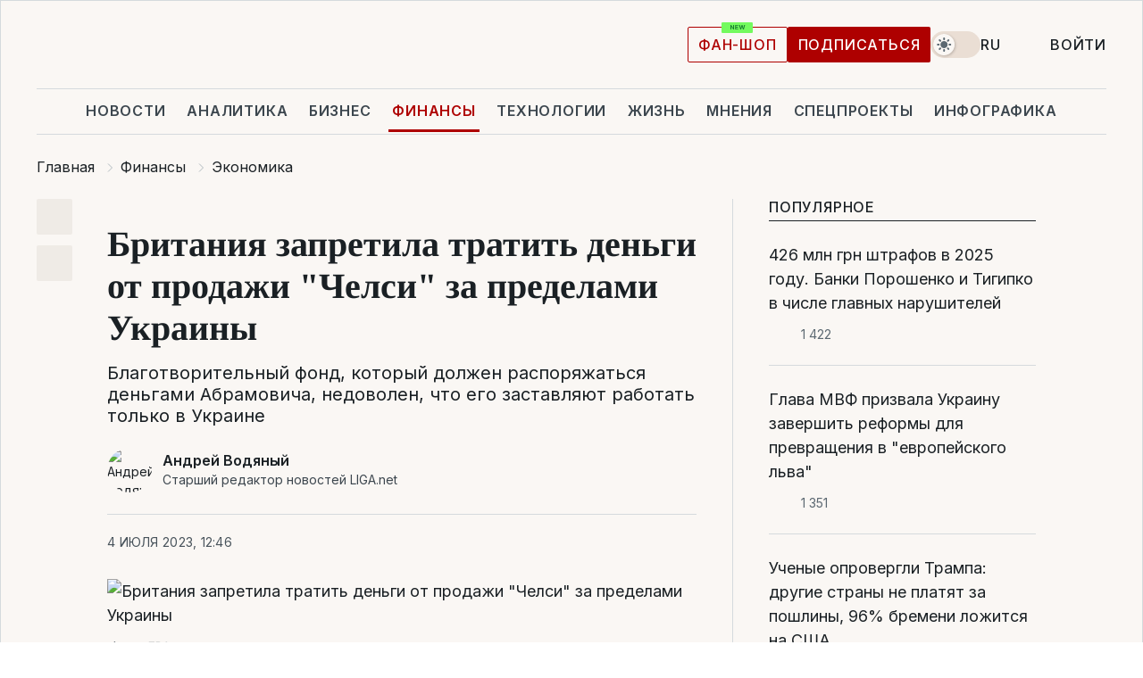

--- FILE ---
content_type: text/html; charset=UTF-8
request_url: https://finance.liga.net/ekonomika/novosti/britaniya-zapretila-tratit-dengi-ot-prodaj-chelsi-za-predelami-ukrainy
body_size: 31978
content:
<!DOCTYPE html>
<html data-project="finance" lang="ru"
      data-theme="light">
<head>
    <meta charset="UTF-8">
    <meta name="description" content="Благотворительный фонд, который должен распоряжаться деньгами Абрамовича, недоволен, что его заставляют работать только в Украине" >
<meta name="twitter:card" content="summary_large_image" >
<meta name="twitter:site" content="@LIGA.net" >
<meta name="twitter:title" content="Британия запретила тратить деньги от продажи &quot;Челси&quot; за пределами Украины" >
<meta name="twitter:description" content="Благотворительный фонд, который должен распоряжаться деньгами Абрамовича, недоволен, что его заставляют работать только в Украине" >
<meta name="twitter:image" content="https://storage.liga.net/images/general/social/social-4447451-ru.png?v=1768967902" >
<meta property="og:site_name" content="LIGA.net" >
<meta property="og:type" content="article" >
<meta property="og:url" content="https://finance.liga.net/ekonomika/novosti/britaniya-zapretila-tratit-dengi-ot-prodaj-chelsi-za-predelami-ukrainy" >
<meta property="og:title" content="Британия запретила тратить деньги от продажи &quot;Челси&quot; за пределами Украины" >
<meta property="og:description" content="Благотворительный фонд, который должен распоряжаться деньгами Абрамовича, недоволен, что его заставляют работать только в Украине" >
<meta property="og:image" content="https://storage.liga.net/images/general/social/social-4447451-ru.png?v=1768967902" >
<meta property="article:published_time" content="2023-07-04 12:46:06" >
<meta property="article:modified_time" content="2023-07-04 15:50:14" >
<meta property="article:publisher" content="https://www.facebook.com/liga.net" >
<meta property="article:section" content="Экономика" >
<meta name="robots" content="index, follow, max-image-preview:large" >
<meta property="article:tag" content="челси" >
<meta name="keywords" content="благотворительная помощь, Великобритания, война, роман абрамович, челси" >
<meta name="news_keywords" content="благотворительная помощь, Великобритания, война, роман абрамович, челси" >
<meta http-equiv="X-UA-Compatible" content="IE=edge" >
<meta name="csrf-token" content="" ><title>Британия запретила тратить деньги от продажи Челси за пределами Украины | Новости Украины | LIGA.net</title><!-- DNS prefetch -->
<link rel='dns-prefetch' href='//securepubads.g.doubleclick.net' crossorigin>
<link rel='dns-prefetch' href='//adservice.google.com' crossorigin>
<link rel='dns-prefetch' href='//staticxx.facebook.com' crossorigin>
<link rel="dns-prefetch" href="//weserv.nl">

<link rel='preconnect' href='https://www.google-analytics.com' crossorigin>
<link rel='preconnect' href="https://google.com.ua" crossorigin>
<link rel='preconnect' href="https://google.com" crossorigin>
<link rel='preconnect' href="https://pagead2.googlesyndication.com" crossorigin>
<link rel='preconnect' href="https://securepubads.g.doubleclick.net" crossorigin>
<link rel='preconnect' href="https://stats.g.doubleclick.net" crossorigin>
<link rel='preconnect' href='https://www.facebook.com' crossorigin>
<link rel='preconnect' href='https://tpc.googlesyndication.com/' crossorigin>


<link rel='preconnect' href="https://ajax.googleapis.com" crossorigin>
<link rel='preconnect' href="https://cdn.ampproject.org" crossorigin>
<link rel='preconnect' href="https://adservice.google.com.ua" crossorigin>
<link rel='preconnect' href="https://www.googletagservices.com" crossorigin>
<link rel='preconnect' href="https://www.googletagmanager.com" crossorigin>
<link rel='preconnect' href="https://csi.gstatic.com" crossorigin>
<link rel='preconnect' href="https://tt.onthe.io" crossorigin>
<link rel='preconnect' href="https://cdn.onthe.io" crossorigin>
<link rel='preconnect' href="https://loadercdn.com/" crossorigin>
<link rel='preconnect' href="https://connect.facebook.net" crossorigin>
<link rel='preconnect' href="https://storage.googleapis.com" crossorigin>
<link rel="preconnect" href="https://images.weserv.nl" crossorigin>
<link rel="preconnect" href="https://wsrv.nl" crossorigin>
<link rel='preconnect' href="https://cdn.liga.net" crossorigin>

<link rel="alternate" type="application/rss+xml" title="LIGA.net. Политика и новости мира" href="https://www.liga.net/news/all/rss.xml">
<link rel="alternate" type="application/rss+xml" title="LIGA.net. Новости бизнеса" href="https://www.liga.net/biz/all/rss.xml">
<link rel="alternate" type="application/rss+xml" title="LIGA.net. Новости телекома и технологий" href="https://www.liga.net/tech/all/rss.xml">
<link rel="alternate" type="application/rss+xml" title="LIGA.net. Life - полезные советы и новости" href="https://www.liga.net/life/all/rss.xml">
<link rel="alternate" type="application/rss+xml" title="LIGA.net. Новости финансового мира" href="https://www.liga.net/fin/export/all.xml">
<link rel="alternate" type="application/rss+xml" title="LIGA.net. Блоги" href="https://www.liga.net/rss/blog.xml">

<meta name="viewport" content="width=device-width, initial-scale=1.0, maximum-scale=5">
<meta name="color-scheme" content="light dark">
    <style>
        /* Перевіряємо, чи користувач раніше обрав темну тему або його система налаштована на темну тему */
        :root {
            color-scheme: light dark; /* Допомагає уникнути блимання */
        }

        html[data-theme='dark'],
        @media (prefers-color-scheme: dark) {
            body {
                background-color: #1A2024;
                color: #FAF7F4;
            }
            /* Додайте інші критичні стилі для темної теми */
        }
    </style>

<link rel="preload" href="https://cdn.liga.net/assets/fonts/Inter/Inter-Cyrillic.woff2" as="font" crossorigin type="font/woff2">
<link rel="preload" href="https://cdn.liga.net/assets/fonts/Inter/Inter-Latin.woff2" as="font" crossorigin type="font/woff2">
<link rel="preload" href="https://cdn.liga.net/assets/fonts/Tinos/Tinos-Bold-Latin.woff2" as="font" crossorigin type="font/woff2">
<link rel="preload" href="https://cdn.liga.net/assets/fonts/Tinos/Tinos-Bold-Cyrillic.woff2" as="font" crossorigin type="font/woff2">
<script src="/cdn-cgi/scripts/7d0fa10a/cloudflare-static/rocket-loader.min.js" data-cf-settings="a62233170ef8c6b75f7af7d7-|49"></script><link rel="preload" as="style" href="https://cdn.liga.net/assets/fonts/fonts.css" crossorigin="anonymous" onload="this.rel='stylesheet'"/>
<!--<link rel="stylesheet" href="https://cdn.liga.net/assets/fonts/fonts.css" media="print" onload="this.media='all'">-->

<meta property="fb:app_id" content="112838268763067">
<meta name="format-detection" content="telephone=no">

<link rel="publisher" href="https://plus.google.com/113610967144302019071">
<link rel="chrome-webstore-item" href="https://chrome.google.com/webstore/detail/noochlbenmacmjbccdfffbcloilhoceh">

<link rel="search" type="application/opensearchdescription+xml" title="LIGA.net" href="https://www.liga.net/search-ru.xml">

<!--for PWA-->
<link rel="apple-touch-icon" sizes="180x180" href="https://www.liga.net/design/images/pwa_icons/apple-touch-icon.png">
<link rel="icon" type="image/png" sizes="32x32" href="https://www.liga.net/design/images/pwa_icons/favicon-32x32.png">
<link rel="icon" type="image/png" sizes="16x16" href="https://www.liga.net/design/images/pwa_icons/favicon-16x16.png">
<link rel="manifest" href="https://www.liga.net/design/images/pwa_icons/site.webmanifest">
<link rel="mask-icon" href="https://www.liga.net/design/images/pwa_icons/safari-pinned-tab.svg" color="#e40d24">
<link rel="shortcut icon" href="https://www.liga.net/design/images/pwa_icons/favicon.ico">
<meta name="msapplication-TileColor" content="#e40d24">
<meta name="msapplication-config" content="https://www.liga.net/design/images/pwa_icons/browserconfig.xml">
<meta name="theme-color" content="#e40d24">
<!-- end for PWA-->

<link rel="stylesheet" href="https://cdn.liga.net/assets/css/global.css?v=2026012105" type="text/css">


<link href="https://finance.liga.net/ekonomika/novosti/britaniya-zapretila-tratit-dengi-ot-prodaj-chelsi-za-predelami-ukrainy" rel="canonical" >
<link href="https://finance.liga.net/amp/ekonomika/novosti/britaniya-zapretila-tratit-dengi-ot-prodaj-chelsi-za-predelami-ukrainy" rel="amphtml" >
<link href="https://finance.liga.net/ekonomika/novosti/britaniya-zapretila-tratit-dengi-ot-prodaj-chelsi-za-predelami-ukrainy" hreflang="ru" rel="alternate" >
<link href="https://finance.liga.net/ua/ekonomika/novosti/britaniya-zapretila-tratit-dengi-ot-prodaj-chelsi-za-predelami-ukrainy" hreflang="uk" rel="alternate" >
<link href="https://cdn.liga.net/pages/article/index.css?v=2026012105" media="screen" rel="stylesheet" type="text/css" >
<script src="/cdn-cgi/scripts/7d0fa10a/cloudflare-static/rocket-loader.min.js" data-cf-settings="a62233170ef8c6b75f7af7d7-|49"></script><link href="https://cdn.liga.net/pages/paywall/index.css?v=2026012105" media="print" rel="stylesheet" type="text/css" onload="this.media='all'" >
<link href="https://wsrv.nl/?output=webp&amp;url=www.liga.net/images/general/2022/04/13/20220413172334-4407.jpg&amp;w=780&amp;fit=cover" media="image/webp" rel="preload" as="image" ><script type="a62233170ef8c6b75f7af7d7-text/javascript">var page_razdel = '0';
var page_theme_id = '0';
var page_rubric = 'ekonomika';
var page_tags = ["благотворительная помощь","Великобритания","война","роман абрамович","челси"];
var page_id = '4447451';
var page_url = '/ekonomika/novosti/britaniya-zapretila-tratit-dengi-ot-prodaj-chelsi-za-predelami-ukrainy';
var page_domain = location.hostname;
var main_domain = 'https://www.liga.net';
var current_domain = 'https://finance.liga.net';
var site_project = 'finance';
var testUser = location.href.includes('?bannertest=1');
var cdn = 'https://cdn.liga.net';
var isCommercialArticle = '';
var socialProviders = [{"name":"facebook","url":"https:\/\/www.liga.net\/auth\/facebook","icon":"#fb-modal"},{"name":"google","url":"https:\/\/www.liga.net\/auth\/google","icon":"#google-modal"}];
</script>
    <script type="a62233170ef8c6b75f7af7d7-text/javascript">var dataLayer = window.dataLayer || [];
dataLayer.push({"articleID":"4447451","articleTitle":"\u0411\u0440\u0438\u0442\u0430\u043d\u0438\u044f \u0437\u0430\u043f\u0440\u0435\u0442\u0438\u043b\u0430 \u0442\u0440\u0430\u0442\u0438\u0442\u044c \u0434\u0435\u043d\u044c\u0433\u0438 \u043e\u0442 \u043f\u0440\u043e\u0434\u0430\u0436\u0438 &quot;\u0427\u0435\u043b\u0441\u0438&quot; \u0437\u0430 \u043f\u0440\u0435\u0434\u0435\u043b\u0430\u043c\u0438 \u0423\u043a\u0440\u0430\u0438\u043d\u044b","articleSection":"","articleRubric":"\u042d\u043a\u043e\u043d\u043e\u043c\u0438\u043a\u0430","articleAuthors":"\u0410\u043d\u0434\u0440\u0456\u0439 \u0412\u043e\u0434\u044f\u043d\u0438\u0439","articleTranslators":"\u042e\u043b\u0456\u044f \u041a\u0430\u043c\u0456\u043d\u0441\u044c\u043a\u0430","articleModifiedTime":"2023-07-04 15:50:14","articlePublishedtime":"2023-07-04 12:46:06","articleTags":"\u0431\u043b\u0430\u0433\u043e\u0442\u0432\u043e\u0440\u0438\u0442\u0435\u043b\u044c\u043d\u0430\u044f \u043f\u043e\u043c\u043e\u0449\u044c, \u0412\u0435\u043b\u0438\u043a\u043e\u0431\u0440\u0438\u0442\u0430\u043d\u0438\u044f, \u0432\u043e\u0439\u043d\u0430, \u0440\u043e\u043c\u0430\u043d \u0430\u0431\u0440\u0430\u043c\u043e\u0432\u0438\u0447, \u0447\u0435\u043b\u0441\u0438","articleType":"\u041d\u043e\u0432\u043e\u0441\u0442\u044c","articleWordCount":336,"has_aigen":0});</script>
    <script type="a62233170ef8c6b75f7af7d7-text/javascript">(function(w,d,s,l,i){w[l]=w[l]||[];w[l].push({'gtm.start': new Date().getTime(),event:'gtm.js'});var f=d.getElementsByTagName(s)[0], j=d.createElement(s),dl=l!='dataLayer'?'&l='+l:'';j.async=true;j.src='https://www.googletagmanager.com/gtm.js?id='+i+dl;f.parentNode.insertBefore(j,f);})(window,document,'script','dataLayer','GTM-5NJRMLH');</script>

    <script src="/beta/js/libs/cookies.js?v=2026012105" type="a62233170ef8c6b75f7af7d7-text/javascript"></script>
    <script type="a62233170ef8c6b75f7af7d7-text/javascript">
        const botPattern = "(googlebot\/|bot|Googlebot-Mobile|Googlebot-Image|Google favicon|Mediapartners-Google|bingbot|slurp|java|wget|curl|Lighthouse)";
        const re = new RegExp(botPattern, 'i');
        const userAgent = navigator.userAgent;

        let realAgent = true;

        if (re.test(userAgent)) {
            let realAgent = false;
        }

        if (typeof lang === "undefined") {
            var lang = document.getElementsByTagName('html')[0].getAttribute('lang');
        }

        if (typeof locale === "undefined") {
            var locale = 'ru_UA';
        }
        const api = Cookies.withAttributes({path: '/', domain: 'liga.net', secure: true})

        var is_login = Cookies.get('is_login'),
            is_subscribe = isSubscribe = Cookies.get('is_subscribe'),
            is_show_ad = isShowAd = Cookies.get('isShowAd')

        const isHideAdvert = function () {
            var hideAdvert = is_show_ad === 'false' && is_login === 'true' || typeof realAgent !== 'undefined' && realAgent == false;

            if (isCommercialArticle === 'true') {
                hideAdvert = true;
            }

            return hideAdvert;
        }
        var user_id = (Cookies.get("user_id") === "" || Cookies.get("user_id") === undefined) ? 0 : Cookies.get("user_id");
        var user_email = Cookies.get("email");
    </script>

    <style>
        #catfish-wrapper {
            position: fixed;
            left: 0;
            right: 0;
            display: none;
            padding: 10px 0;
            background: rgba(0, 0, 0, .6);
            z-index: 899999;
            bottom: 0 !important
        }

        @media (max-width: 766px) {
            #catfish-wrapper {
                bottom: 60px;
                padding: 0;
            }
        }

        #catfish-wrapper div {
            width: 100% !important;
            text-align: center !important
        }

        #catfish-close-btn {
            margin: 0;
            display: none;
            width: 28px !important;
            position: absolute;
            top: 0;
            right: 0;
            height: 28px;
            background-image: url('[data-uri]');
            background-size: 100%;
            background-color: rgba(255, 255, 255, 0.95);
            cursor: pointer;
            z-index: 110000
        }

        #catfish-close-btn.visible {
            display: block;
        }

        #div-gpt-ad-BRANDING {
            display: flex;
        }

        #div-gpt-ad-BRANDING iframe {

        }

        @media (min-width: 1200px) {

            #div-gpt-ad-BRANDING iframe {
                position: fixed;
                left: 0;
                right: 0;
                top: 0;
                bottom: 0;
                width: 100%;
                height: 100vh;
                z-index: 0;
            }
        }
    </style>
</head>
<body data-page="news-ekonomika-view">
<noscript><iframe src='https://www.googletagmanager.com/ns.html?id=GTM-5NJRMLH' height='0' width='0' style='display:none;visibility:hidden'></iframe></noscript>

<div data-client-type="all" data-ad-slot="liganet_TOP_branding" data-template="none"></div>

<div class="container is-border">
    
<div class="support-cta">
    <div class="support-cta__text">Ответственная качественная журналистика</div>
    <a href="https://www.liga.net/donation" class="button button-sm support-cta__btn">Подписаться</a>
</div>

<header class="header">
    <div class="header__top">
        <a href="https://www.liga.net/" class="header__logo" aria-label="logo">
            <svg class="header__logo-icon" width="212" height="54">
                <use xlink:href="#logo"></use>
            </svg>
            <span class="sr-only">liga.net</span>
        </a>

        <div class="header__actions">
            <!--    <a href="#" class="weather-widget header__weather">-->
<!--          <span class="weather-widget__temperature">-->
<!--              <svg class="weather-widget__temperature-icon">-->
<!--                <use xlink:href="#weather"></use>-->
<!--              </svg>-->
<!--              -7°С-->
<!--          </span>-->
<!--        <span class="weather-widget__city">Івано-Франківськ</span>-->
<!--    </a>-->

            <label class="theme-switcher">
                <input type="checkbox" class="theme-switcher__input" />
                <span class="theme-switcher__control"></span>

                <span class="sr-only">theme</span>
            </label>

            <div class="dropdown-widget header__language">
    <div class="dropdown-widget__current">
        RU        <svg width="10" height="6">
            <use xlink:href="#chevron-down"></use>
        </svg>
    </div>

    <ul class="dropdown-widget__list top">
        
            <li class="dropdown-widget__item">
                <a href="https://finance.liga.net/ua/ekonomika/novosti/britaniya-zapretila-tratit-dengi-ot-prodaj-chelsi-za-predelami-ukrainy" class="dropdown-widget__link" onclick="if (!window.__cfRLUnblockHandlers) return false; setLangCookie('ua')" data-cf-modified-a62233170ef8c6b75f7af7d7-="">
                    UA                </a>
            </li>
            </ul>
</div>

            <a href="https://shop.liga.net" target="_blank" class="button button-outline button-sm fan-btn hide-md" rel="nofollow">фан-шоп</a>

                            <a href="https://www.liga.net/donation" class="button button-sm header__button header__button--last">Подписаться</a>
            
                            <div class="dropdown-widget__current js-show-auth">
                    <svg class="dropdown-widget__icon" width="14" height="15">
                        <use xlink:href="#user"></use>
                    </svg>
                    Войти                </div>
            
            <button class="header__menu-btn js-toggle-menu">
                <svg width="14" height="14">
                    <use xlink:href="#menu-bar"></use>
                </svg>
                <span class="sr-only">Burger menu</span>
            </button>
        </div>
    </div>
</header>
<div class="header__bottom">
    <div class="search-widget header__search-for-menu">
        <form id="search_popup_menu" action="https://www.liga.net/search/result" method="POST" class="search-widget__form">
            <input name="q" type="search" minlength="3" autocomplete="off" required placeholder="Поиск по сайту" class="search-widget__input">
            <button class="search-widget__send" type="submit" aria-label="Поиск">
                <svg>
                    <use xlink:href="#search-big"></use>
                </svg>
                <span class="sr-only">search-icon</span>
            </button>
        </form>
    </div>
    <a href="https://www.liga.net/" class="header__home hide-sm" aria-label="home">
        <svg class="header__home-icon">
            <use xlink:href="#home"></use>
        </svg>

        <span class="sr-only">home-icon</span>
    </a>
    <nav class="header-menu header__menu">

        <ul class="header-menu__list" id="menu">
            <li class="header-menu__item">
                <a href="https://news.liga.net/" class="header-menu__link">Новости</a>
            </li>
            <li class="header-menu__item">
                <a href="https://www.liga.net/analytics" class="header-menu__link">Аналитика</a>
            </li>
            <li class="header-menu__item">
                <a href="https://biz.liga.net/" class="header-menu__link">Бизнес</a>
            </li>
            <li class="header-menu__item active">
                <a href="https://finance.liga.net/" class="header-menu__link">Финансы</a>
            </li>
            <li class="header-menu__item">
                <a href="https://tech.liga.net/" class="header-menu__link">Технологии</a>
            </li>
            <li class="header-menu__item">
                <a href="https://life.liga.net/ru" class="header-menu__link">Жизнь</a>
            </li>
            <li class="header-menu__item">
                <a href="https://www.liga.net/opinion" class="header-menu__link">Мнения</a>
            </li>
            <li class="header-menu__item">
                <a href="https://www.liga.net/projects" class="header-menu__link">Спецпроекты</a>
            </li>
            <li class="header-menu__item">
                <a href="https://www.liga.net/infographic-of-the-day" class="header-menu__link">Инфографика</a>
            </li>
            <li class="header-menu__item order">
                <a href="https://shop.liga.net" target="_blank" class="header-menu__link" rel="nofollow">
                    <b>фан-шоп</b>
                    <svg class="visible" width="29" height="10" viewBox="0 0 29 10" fill="none" xmlns="http://www.w3.org/2000/svg">
                        <rect width="29" height="9.94286" rx="0.951976" fill="#73FA5E"/>
                        <path d="M11.7062 2.51492V6.66016H10.9492L9.14577 4.05117H9.11541V6.66016H8.239V2.51492H9.00814L10.7974 5.12188H10.8338V2.51492H11.7062ZM12.7153 6.66016V2.51492H15.5085V3.2375H13.5917V4.22523H15.3647V4.94782H13.5917V5.93757H15.5165V6.66016H12.7153ZM17.4233 6.66016L16.2372 2.51492H17.1946L17.8807 5.39513H17.9151L18.6721 2.51492H19.4919L20.2468 5.4012H20.2833L20.9694 2.51492H21.9268L20.7407 6.66016H19.8866L19.0972 3.94996H19.0648L18.2774 6.66016H17.4233Z" fill="#187D31"/>
                    </svg>
                </a>
            </li>
                            <li class="header-menu__item">
                    <a href="https://www.liga.net/promocode" class="header-menu__link">Промокоды</a>
                </li>
                <li class="header-menu__item">
                    <a href="https://file.liga.net" class="header-menu__link">Досье</a>
                </li>
                <li class="header-menu__item">
                    <a href="https://blog.liga.net" class="header-menu__link">Блоги</a>
                </li>
                <li class="header-menu__item">
                    <a href="https://www.liga.net/igaming/" class="header-menu__link">iGaming</a>
                </li>
                <li class="header-menu__item">
                    <a href="https://radnyky.liga.net/" class="header-menu__link">LIGA. Радників</a>
                </li>
                    </ul>
        <span class="header-menu__button" style="display: none;">...</span>
        <ul class="dropdown-widget header-menu__dropdown"></ul>
    </nav>

    <button type="button" class="header__search-btn js-toggle-search hide-sm" aria-label="Поиск">
        <svg>
            <use xlink:href="#search-big"></use>
        </svg>
        <span class="sr-only">searc-big-icon</span>
    </button>
</div>

<div class="search-widget header__search">
    <form id="search_popup" action="https://www.liga.net/search/result" method="POST" class="search-widget__form">
        <input name="q" type="search" minlength="3" autocomplete="off" required placeholder="Поиск по сайту" class="search-widget__input">
        <button class="search-widget__send" type="submit" aria-label="Поиск">
            <svg>
                <use xlink:href="#search-big"></use>
            </svg>
            <span class="sr-only">search-big-icon-popup</span>
        </button>
    </form>
</div>


    
    
    <script type="application/ld+json">{"@context":"https:\/\/schema.org","@graph":[{"headline":"\u0411\u0440\u0438\u0442\u0430\u043d\u0438\u044f \u0437\u0430\u043f\u0440\u0435\u0442\u0438\u043b\u0430 \u0442\u0440\u0430\u0442\u0438\u0442\u044c \u0434\u0435\u043d\u044c\u0433\u0438 \u043e\u0442 \u043f\u0440\u043e\u0434\u0430\u0436\u0438 &quot;\u0427\u0435\u043b\u0441\u0438&quot; \u0437\u0430 \u043f\u0440\u0435\u0434\u0435\u043b\u0430\u043c\u0438 \u0423\u043a\u0440\u0430\u0438\u043d\u044b","description":"\u0411\u043b\u0430\u0433\u043e\u0442\u0432\u043e\u0440\u0438\u0442\u0435\u043b\u044c\u043d\u044b\u0439 \u0444\u043e\u043d\u0434, \u043a\u043e\u0442\u043e\u0440\u044b\u0439 \u0434\u043e\u043b\u0436\u0435\u043d \u0440\u0430\u0441\u043f\u043e\u0440\u044f\u0436\u0430\u0442\u044c\u0441\u044f \u0434\u0435\u043d\u044c\u0433\u0430\u043c\u0438 \u0410\u0431\u0440\u0430\u043c\u043e\u0432\u0438\u0447\u0430, \u043d\u0435\u0434\u043e\u0432\u043e\u043b\u0435\u043d, \u0447\u0442\u043e \u0435\u0433\u043e \u0437\u0430\u0441\u0442\u0430\u0432\u043b\u044f\u044e\u0442 \u0440\u0430\u0431\u043e\u0442\u0430\u0442\u044c \u0442\u043e\u043b\u044c\u043a\u043e \u0432 \u0423\u043a\u0440\u0430\u0438\u043d\u0435","name":"","url":"https:\/\/finance.liga.net\/ekonomika\/novosti\/britaniya-zapretila-tratit-dengi-ot-prodaj-chelsi-za-predelami-ukrainy","mainEntityOfPage":"https:\/\/finance.liga.net\/ekonomika\/novosti\/britaniya-zapretila-tratit-dengi-ot-prodaj-chelsi-za-predelami-ukrainy","datePublished":"2023-07-04T12:46:06+03:00","dateModified":"2023-07-04T15:50:14+03:00","publisher":{"name":"LIGA.net","logo":{"url":"https:\/\/www.liga.net\/public\/design\/images\/liga-sponsor.jpg","width":126,"height":34,"@type":"ImageObject","@context":"https:\/\/schema.org\/"},"@type":"Organization","@context":"https:\/\/schema.org\/"},"image":{"representativeOfPage":"true","url":"https:\/\/www.liga.net\/images\/general\/2022\/04\/13\/20220413172334-4407.jpg?v=1649859873","@type":"ImageObject","@context":"https:\/\/schema.org\/"},"articleSection":"\u042d\u043a\u043e\u043d\u043e\u043c\u0438\u043a\u0430","articleBody":"\u0411\u0440\u0438\u0442\u0430\u043d\u0441\u043a\u0438\u0435 \u0432\u043b\u0430\u0441\u0442\u0438 \u0437\u0430\u043f\u0440\u0435\u0442\u0438\u043b\u0438 \u0442\u0440\u0430\u0442\u0438\u0442\u044c 2,3 \u043c\u043b\u0440\u0434 \u0444\u0443\u043d\u0442\u043e\u0432 ($2,9 \u043c\u043b\u0440\u0434), \u0432\u044b\u0440\u0443\u0447\u0435\u043d\u043d\u044b\u0445 \u0440\u043e\u0441\u0441\u0438\u0439\u0441\u043a\u0438\u043c \u043e\u043b\u0438\u0433\u0430\u0440\u0445\u043e\u043c \u0420\u043e\u043c\u0430\u043d\u043e\u043c \u0410\u0431\u0440\u0430\u043c\u043e\u0432\u0438\u0447\u0435\u043c \u043e\u0442 \u043f\u0440\u043e\u0434\u0430\u0436\u0438 &quot;\u0427\u0435\u043b\u0441\u0438&quot;, \u0437\u0430 \u043f\u0440\u0435\u0434\u0435\u043b\u0430\u043c\u0438 \u0423\u043a\u0440\u0430\u0438\u043d\u044b. \u041e\u0431 \u044d\u0442\u043e\u043c \u0441\u043e\u043e\u0431\u0449\u0438\u043b \u0432 \u0441\u0442\u0430\u0442\u044c\u0435 \u0432 The Times \u041c\u0430\u0439\u043a \u041f\u0435\u043d\u0440\u043e\u0443\u0437, \u0433\u043b\u0430\u0432\u0430 \u0444\u043e\u043d\u0434\u0430 \u043f\u043e\u043c\u043e\u0449\u0438 \u043f\u043e\u0441\u0442\u0440\u0430\u0434\u0430\u0432\u0448\u0438\u043c \u043e\u0442 \u0432\u043e\u0439\u043d\u044b \u0432 \u0423\u043a\u0440\u0430\u0438\u043d\u0435.\u041f\u043e\u0434\u043f\u0438\u0441\u044b\u0432\u0430\u0439\u0442\u0435\u0441\u044c \u043d\u0430 LIGA.\u0411\u0438\u0437\u043d\u0435\u0441 \u0432 Telegram: \u043a\u043e\u0440\u043e\u0442\u043a\u043e \u043e \u0432\u0430\u0436\u043d\u043e\u043c&quot;\u041f\u043e\u0441\u043b\u0435 \u043f\u0440\u043e\u0434\u0430\u0436\u0438 &quot;\u0427\u0435\u043b\u0441\u0438&quot; \u043f\u043e\u043b\u0443\u0447\u0435\u043d\u043d\u044b\u0435 \u0434\u0435\u043d\u044c\u0433\u0438 \u0431\u044b\u043b\u0438 \u043f\u0435\u0440\u0435\u0434\u0430\u043d\u044b \u043d\u0430\u0448\u0435\u043c\u0443 \u0444\u043e\u043d\u0434\u0443, \u0447\u0442\u043e\u0431\u044b \u043f\u043e\u043c\u043e\u0447\u044c &quot;\u0432\u0441\u0435\u043c \u0436\u0435\u0440\u0442\u0432\u0430\u043c \u0432\u043e\u0439\u043d\u044b \u0432 \u0423\u043a\u0440\u0430\u0438\u043d\u0435 \u0438 \u0435\u0435 \u043f\u043e\u0441\u043b\u0435\u0434\u0441\u0442\u0432\u0438\u0439&quot;, \u0443\u0441\u043b\u043e\u0432\u0438\u044f \u0432\u043f\u043e\u0441\u043b\u0435\u0434\u0441\u0442\u0432\u0438\u0438 \u0431\u044b\u043b\u0438 \u043f\u0440\u043e\u043f\u0438\u0441\u0430\u043d\u044b \u0432 \u0434\u043e\u043a\u0443\u043c\u0435\u043d\u0442\u0430\u0445 \u043e \u043f\u0440\u043e\u0434\u0430\u0436\u0435, \u0443\u0442\u0432\u0435\u0440\u0436\u0434\u0435\u043d\u043d\u044b\u0445 \u043f\u0440\u0430\u0432\u0438\u0442\u0435\u043b\u044c\u0441\u0442\u0432\u043e\u043c. \u0427\u0435\u0440\u0435\u0437 \u0433\u043e\u0434 \u043f\u0440\u0430\u0432\u0438\u0442\u0435\u043b\u044c\u0441\u0442\u0432\u043e \u0441\u043e\u043e\u0431\u0449\u0430\u0435\u0442 \u0444\u043e\u043d\u0434\u0443, \u0447\u0442\u043e \u043f\u043e \u0434\u043e\u0433\u043e\u0432\u043e\u0440\u0435\u043d\u043d\u043e\u0441\u0442\u0438 \u0441 \u0415\u0421 \u043f\u043e\u0434\u0430\u0440\u0435\u043d\u043d\u044b\u0435 \u0434\u0435\u043d\u044c\u0433\u0438 \u043f\u0435\u0440\u0435\u0434\u0430\u0434\u0443\u0442 \u0442\u043e\u043b\u044c\u043a\u043e \u043f\u0440\u0438 \u0443\u0441\u043b\u043e\u0432\u0438\u0438, \u0447\u0442\u043e \u043c\u044b \u0441\u043e\u0433\u043b\u0430\u0441\u0438\u043c\u0441\u044f \u043e\u0433\u0440\u0430\u043d\u0438\u0447\u0438\u0442\u044c \u0440\u0430\u0441\u0445\u043e\u0434\u044b \u0432 \u043f\u0440\u0435\u0434\u0435\u043b\u0430\u0445 \u0433\u0435\u043e\u0433\u0440\u0430\u0444\u0438\u0447\u0435\u0441\u043a\u0438\u0445 \u0433\u0440\u0430\u043d\u0438\u0446 \u0423\u043a\u0440\u0430\u0438\u043d\u044b&quot;, \u2013 \u0437\u0430\u044f\u0432\u0438\u043b \u041f\u0435\u043d\u0440\u043e\u0443\u0437.\u041e\u043d \u0443\u043a\u0430\u0437\u044b\u0432\u0430\u0435\u0442, \u0447\u0442\u043e \u0432 \u0442\u0430\u043a\u043e\u043c \u0441\u043b\u0443\u0447\u0430\u0435 \u0444\u043e\u043d\u0434 \u043d\u0435 \u0441\u043c\u043e\u0436\u0435\u0442 \u0440\u0430\u0441\u0441\u043c\u0430\u0442\u0440\u0438\u0432\u0430\u0442\u044c \u0437\u0430\u043f\u0440\u043e\u0441\u044b \u043d\u0430 \u043f\u043e\u043c\u043e\u0449\u044c \u0443\u043a\u0440\u0430\u0438\u043d\u0441\u043a\u0438\u043c \u0431\u0435\u0436\u0435\u043d\u0446\u0430\u043c \u0438 \u043f\u0440\u0438\u043d\u0438\u043c\u0430\u044e\u0449\u0438\u043c \u0438\u0445 \u0441\u0435\u043c\u044c\u044f\u043c.\u0414\u0432\u0435 \u043d\u0435\u0434\u0435\u043b\u0438 \u043d\u0430\u0437\u0430\u0434 \u0433\u0430\u0437\u0435\u0442\u0430 Daily Mail \u0437\u0430\u044f\u0432\u0438\u043b\u0430, \u0447\u0442\u043e \u0410\u0431\u0440\u0430\u043c\u043e\u0432\u0438\u0447 \u043d\u0435 \u043f\u043e\u0434\u043f\u0438\u0441\u044b\u0432\u0430\u0435\u0442 \u0441\u043e\u0433\u043b\u0430\u0448\u0435\u043d\u0438\u0435 \u043e \u0432\u044b\u0434\u0435\u043b\u0435\u043d\u0438\u0438 \u0423\u043a\u0440\u0430\u0438\u043d\u0435 \u0434\u0435\u043d\u0435\u0433 \u043e\u0442 \u043f\u0440\u043e\u0434\u0430\u0436\u0438 &quot;\u0427\u0435\u043b\u0441\u0438&quot;, \u043f\u043e\u0442\u043e\u043c\u0443 \u0447\u0442\u043e \u0445\u043e\u0447\u0435\u0442, \u0447\u0442\u043e\u0431\u044b \u0447\u0430\u0441\u0442\u044c \u0434\u0435\u043d\u0435\u0433 \u0448\u043b\u0430 &quot;\u043f\u043e\u0441\u0442\u0440\u0430\u0434\u0430\u0432\u0448\u0438\u043c \u043e\u0442 \u0432\u043e\u0439\u043d\u044b \u0440\u043e\u0441\u0441\u0438\u044f\u043d\u0430\u043c&quot;. \u041d\u0438 \u0431\u0440\u0438\u0442\u0430\u043d\u0441\u043a\u043e\u0435 \u043f\u0440\u0430\u0432\u0438\u0442\u0435\u043b\u044c\u0441\u0442\u0432\u043e, \u043d\u0438 \u0415\u0432\u0440\u043e\u043f\u0435\u0439\u0441\u043a\u0430\u044f \u043a\u043e\u043c\u0438\u0441\u0441\u0438\u044f \u043d\u0430 \u0442\u0430\u043a\u043e\u0439 \u0448\u0430\u0433 \u043d\u0435 \u0441\u043e\u0433\u043b\u0430\u0441\u044f\u0442\u0441\u044f, \u043f\u043e\u043a\u0430 \u043f\u0440\u043e\u0442\u0438\u0432 \u0420\u043e\u0441\u0441\u0438\u0438 \u0434\u0435\u0439\u0441\u0442\u0432\u0443\u044e\u0442 \u0441\u0430\u043d\u043a\u0446\u0438\u0438.\u041f\u0435\u043d\u0440\u043e\u0443\u0437 \u043d\u0430\u0441\u0442\u0430\u0438\u0432\u0430\u0435\u0442, \u0447\u0442\u043e \u0444\u043e\u0440\u043c\u0443\u043b\u0438\u0440\u043e\u0432\u043a\u0443 &quot;\u0432\u0441\u0435 \u0436\u0435\u0440\u0442\u0432\u044b \u0432\u043e\u0439\u043d\u044b \u0432 \u0423\u043a\u0440\u0430\u0438\u043d\u0435 \u0438 \u0435\u0435 \u043f\u043e\u0441\u043b\u0435\u0434\u0441\u0442\u0432\u0438\u0439&quot; \u043f\u0440\u0435\u0434\u043b\u043e\u0436\u0438\u043b \u0438\u043c\u0435\u043d\u043d\u043e \u043e\u043d, \u0430 \u043d\u0435 \u0410\u0431\u0440\u0430\u043c\u043e\u0432\u0438\u0447.&quot;\u0425\u043e\u0434 \u0432\u043e\u0439\u043d\u044b, \u0430 \u0432\u043c\u0435\u0441\u0442\u0435 \u0441 \u043d\u0438\u043c \u2013 \u0438 \u0433\u0443\u043c\u0430\u043d\u0438\u0442\u0430\u0440\u043d\u044b\u0435 \u043f\u043e\u0442\u0440\u0435\u0431\u043d\u043e\u0441\u0442\u0438, \u043c\u043e\u0436\u0435\u0442 \u043c\u0435\u043d\u044f\u0442\u044c\u0441\u044f. \u041a\u0430\u043a \u043f\u043e\u043a\u0430\u0437\u0430\u043b\u0438 \u043d\u0435\u0434\u0430\u0432\u043d\u0438\u0435 \u0431\u0435\u0441\u043f\u043e\u0440\u044f\u0434\u043a\u0438 \u0432 \u0420\u043e\u0441\u0441\u0438\u0438, \u043c\u044b \u0434\u043e\u043b\u0436\u043d\u044b \u0431\u044b\u0442\u044c \u0433\u043e\u0442\u043e\u0432\u044b \u043a \u043b\u044e\u0431\u043e\u043c\u0443 \u0441\u0446\u0435\u043d\u0430\u0440\u0438\u044e, \u0432\u043a\u043b\u044e\u0447\u0430\u044f \u0443\u0432\u0435\u043b\u0438\u0447\u0435\u043d\u0438\u0435 \u043f\u043e\u0442\u043e\u043a\u0430 \u0431\u0435\u0436\u0435\u043d\u0446\u0435\u0432 \u0438\u0437-\u0437\u0430 \u0443\u0441\u0438\u043b\u0435\u043d\u0438\u044f \u0431\u043e\u0435\u0432\u044b\u0445 \u0434\u0435\u0439\u0441\u0442\u0432\u0438\u0439. \u0412 \u0442\u0430\u043a\u043e\u043c \u0441\u043b\u0443\u0447\u0430\u0435 \u043f\u043e\u043c\u043e\u0449\u044c \u0444\u043e\u043d\u0434\u0430, \u043f\u043e \u0443\u0441\u043b\u043e\u0432\u0438\u044f\u043c [\u0431\u0440\u0438\u0442\u0430\u043d\u0441\u043a\u043e\u0433\u043e] \u043f\u0440\u0430\u0432\u0438\u0442\u0435\u043b\u044c\u0441\u0442\u0432\u0430 \u0438 \u0415\u0421 \u0434\u043e\u043b\u0436\u043d\u0430 \u043e\u0441\u0442\u0430\u043d\u0430\u0432\u043b\u0438\u0432\u0430\u0442\u044c\u0441\u044f, \u043a\u0430\u043a \u0442\u043e\u043b\u044c\u043a\u043e \u0431\u0435\u0436\u0435\u043d\u0446\u044b \u043f\u043e\u043a\u0438\u0434\u0430\u044e\u0442 \u0423\u043a\u0440\u0430\u0438\u043d\u0443. \u041c\u043d\u043e\u0433\u0438\u0435 \u0436\u0435\u0440\u0442\u0432\u044b, \u043f\u043e\u043b\u0443\u0447\u0430\u044e\u0449\u0438\u0435 \u0433\u0443\u043c\u0430\u043d\u0438\u0442\u0430\u0440\u043d\u0443\u044e \u043f\u043e\u043c\u043e\u0449\u044c, \u043f\u0440\u0435\u0438\u043c\u0443\u0449\u0435\u0441\u0442\u0432\u0435\u043d\u043d\u043e \u0436\u0435\u043d\u0449\u0438\u043d\u044b \u0438 \u0434\u0435\u0442\u0438, \u0438\u0434\u0443\u0442 \u0438\u043c\u0435\u043d\u043d\u043e \u043f\u043e \u044d\u0442\u043e\u043c\u0443 \u043f\u0443\u0442\u0438&quot;, \u2013 \u0437\u0430\u044f\u0432\u0438\u043b \u041f\u0435\u043d\u0440\u043e\u0443\u0437.\u041e\u043d \u0442\u0430\u043a\u0436\u0435 \u0441\u043a\u0430\u0437\u0430\u043b, \u0447\u0442\u043e \u043a\u043e\u0441\u0432\u0435\u043d\u043d\u044b\u043c\u0438 \u0436\u0435\u0440\u0442\u0432\u0430\u043c\u0438 \u0440\u043e\u0441\u0441\u0438\u0439\u0441\u043a\u043e-\u0443\u043a\u0440\u0430\u0438\u043d\u0441\u043a\u043e\u0439 \u0432\u043e\u0439\u043d\u044b \u044f\u0432\u043b\u044f\u0435\u0442\u0441\u044f &quot;\u043e\u0433\u0440\u043e\u043c\u043d\u043e\u0435 \u043a\u043e\u043b\u0438\u0447\u0435\u0441\u0442\u0432\u043e \u043b\u044e\u0434\u0435\u0439&quot; \u0432 \u0434\u0440\u0443\u0433\u0438\u0445 \u0441\u0442\u0440\u0430\u043d\u0430\u0445 \u2013 \u043e\u0442 \u041c\u043e\u043b\u0434\u043e\u0432\u044b \u0434\u043e \u0421\u043e\u043c\u0430\u043b\u0438.\u041e\u0442\u0434\u0435\u043b\u044c\u043d\u043e \u0433\u043b\u0430\u0432\u0430 \u0444\u043e\u043d\u0434\u0430 \u043e\u0442\u043c\u0435\u0442\u0438\u043b, \u0447\u0442\u043e \u043e\u0440\u0433\u0430\u043d\u0438\u0437\u0430\u0446\u0438\u044f \u0438 \u0442\u0430\u043a \u043d\u0435 \u043c\u043e\u0433\u043b\u0430 \u0431\u044b \u0432\u044b\u0434\u0435\u043b\u044f\u0442\u044c \u0434\u0435\u043d\u044c\u0433\u0438 \u0443\u0447\u0440\u0435\u0436\u0434\u0435\u043d\u0438\u044f\u043c, \u0441\u0432\u044f\u0437\u0430\u043d\u043d\u044b\u043c \u0441 \u043f\u0440\u0430\u0432\u0438\u0442\u0435\u043b\u044c\u0441\u0442\u0432\u0430\u043c\u0438 \u0420\u043e\u0441\u0441\u0438\u0438 \u0438\u043b\u0438 \u0411\u0435\u043b\u0430\u0440\u0443\u0441\u0438. \u0414\u043b\u044f \u0440\u0435\u0433\u0443\u043b\u0438\u0440\u043e\u0432\u0430\u043d\u0438\u044f \u044d\u0442\u043e\u0433\u043e \u0432\u043e\u043f\u0440\u043e\u0441\u0430 \u0443\u0436\u0435 \u0435\u0441\u0442\u044c \u0441\u0430\u043d\u043a\u0446\u0438\u0438 \u043f\u0440\u043e\u0442\u0438\u0432 \u0420\u0424.\u0410\u0431\u0440\u0430\u043c\u043e\u0432\u0438\u0447 \u043f\u043e\u0434 \u0434\u0430\u0432\u043b\u0435\u043d\u0438\u0435\u043c \u0441\u0430\u043d\u043a\u0446\u0438\u0439 \u043f\u0440\u043e\u0434\u0430\u043b &quot;\u0427\u0435\u043b\u0441\u0438&quot; \u0437\u0430 $2,9 \u043c\u043b\u0440\u0434 \u043a\u043e\u043d\u0441\u043e\u0440\u0446\u0438\u0443\u043c\u0430 \u0438\u043d\u0432\u0435\u0441\u0442\u043e\u0440\u043e\u0432 \u0432\u043e \u0433\u043b\u0430\u0432\u0435 \u0441 \u0430\u043c\u0435\u0440\u0438\u043a\u0430\u043d\u0441\u043a\u0438\u043c \u043c\u0438\u043b\u043b\u0438\u0430\u0440\u0434\u0435\u0440\u043e\u043c \u0422\u043e\u0434\u0434\u043e\u043c \u0411\u044d\u043b\u0438 \u0432 \u043c\u0430\u0435 2022 \u0433\u043e\u0434\u0430.  \u0414\u0435\u043d\u044c\u0433\u0438 \u043e\u0442 \u043f\u0440\u043e\u0434\u0430\u0436\u0438 \u043a\u043b\u0443\u0431\u0430 \u043f\u0440\u0435\u0434\u043d\u0430\u0437\u043d\u0430\u0447\u0430\u043b\u0438\u0441\u044c \u0434\u043b\u044f \u0431\u043b\u0430\u0433\u043e\u0442\u0432\u043e\u0440\u0438\u0442\u0435\u043b\u044c\u043d\u043e\u0433\u043e \u0444\u043e\u043d\u0434\u0430 \u043f\u043e\u0434\u0434\u0435\u0440\u0436\u043a\u0438 \u0433\u0443\u043c\u0430\u043d\u0438\u0442\u0430\u0440\u043d\u044b\u0445 \u043f\u0440\u043e\u0435\u043a\u0442\u043e\u0432 \u0434\u043b\u044f \u0423\u043a\u0440\u0430\u0438\u043d\u044b.","author":[{"name":"\u0410\u043d\u0434\u0440\u0435\u0439 \u0412\u043e\u0434\u044f\u043d\u044b\u0439","knowsAbout":"\u041f\u043e\u043b\u0443\u0447\u0438\u043b \u0432\u044b\u0441\u0448\u0435\u0435 \u0444\u0438\u043b\u043e\u043b\u043e\u0433\u0438\u0447\u0435\u0441\u043a\u043e\u0435 \u043e\u0431\u0440\u0430\u0437\u043e\u0432\u0430\u043d\u0438\u0435 \u0432 \u0423\u043a\u0440\u0430\u0438\u043d\u0441\u043a\u043e\u043c \u0433\u043e\u0441\u0443\u0434\u0430\u0440\u0441\u0442\u0432\u0435\u043d\u043d\u043e\u043c \u0443\u043d\u0438\u0432\u0435\u0440\u0441\u0438\u0442\u0435\u0442\u0435 \u0438\u043c\u0435\u043d\u0438 \u0414\u0440\u0430\u0433\u043e\u043c\u0430\u043d\u043e\u0432\u0430.\r\n\u0412 \u0421\u041c\u0418 \u0441 2008 \u0433\u043e\u0434\u0430. \u0420\u0430\u0431\u043e\u0442\u0430\u043b \u0432\u044b\u043f\u0443\u0441\u043a\u0430\u044e\u0449\u0438\u043c \u0440\u0435\u0434\u0430\u043a\u0442\u043e\u0440\u043e\u043c \u0438\u043d\u0444\u043e\u0440\u043c\u0430\u0446\u0438\u043e\u043d\u043d\u043e\u0433\u043e \u0430\u0433\u0435\u043d\u0442\u0441\u0442\u0432\u0430 \"\u0423\u043a\u0440\u0430\u0438\u043d\u0441\u043a\u0438\u0435 \u043d\u043e\u0432\u043e\u0441\u0442\u0438\", \u0431\u044b\u043b \u0440\u0435\u0434\u0430\u043a\u0442\u043e\u0440\u043e\u043c \u043d\u043e\u0432\u043e\u0441\u0442\u0435\u0439, \u0436\u0443\u0440\u043d\u0430\u043b\u0438\u0441\u0442\u043e\u043c \u0438 \u0440\u0435\u0434\u0430\u043a\u0442\u043e\u0440\u043e\u043c \u044d\u043a\u043e\u043d\u043e\u043c\u0438\u0447\u0435\u0441\u043a\u043e\u0433\u043e \u043e\u0442\u0434\u0435\u043b\u0430 LB.ua, \u0448\u0435\u0441\u0442\u044c \u043b\u0435\u0442 \u0440\u0443\u043a\u043e\u0432\u043e\u0434\u0438\u043b \u043d\u043e\u0432\u043e\u0441\u0442\u043d\u043e\u0439 \u0440\u0435\u0434\u0430\u043a\u0446\u0438\u0435\u0439 LB.ua.\r\n\u0412 LIGA.net \u2013 \u0441 \u044f\u043d\u0432\u0430\u0440\u044f 2022 \u0433\u043e\u0434\u0430.\r\n\r\n\u041a\u043e\u043d\u0442\u0430\u043a\u0442\u044b: a.vodianyi@liga.net","image":"https:\/\/wsrv.nl\/?output=webp&url=www.liga.net\/images\/general\/2023\/05\/11\/20230511092728-7652.jpg&w=100&h=100&fit=cover&a=right","url":"https:\/\/www.liga.net\/author\/andrei-vodyanyi","jobTitle":"C\u0442\u0430\u0440\u0448\u0438\u0439 \u0440\u0435\u0434\u0430\u043a\u0442\u043e\u0440 \u043d\u043e\u0432\u043e\u0441\u0442\u0435\u0439 LIGA.net","social":{"facebook":"https:\/\/www.facebook.com\/andrew.vodianyi","linkedin":"https:\/\/www.linkedin.com\/in\/andrewvodianyi","twitter":"https:\/\/x.com\/AndrewWasser"},"email":"a.vodianyi@liga.net","@type":"Person","@context":"https:\/\/schema.org\/"}],"@type":"NewsArticle","@context":"https:\/\/schema.org\/"},{"name":"LIGA.net","legalName":"\u0418\u043d\u0444\u043e\u0440\u043c\u0430\u0446\u0438\u043e\u043d\u043d\u043e\u0435 \u0430\u0433\u0435\u043d\u0442\u0441\u0442\u0432\u043e &quot;\u041b\u0418\u0413\u0410\u0411\u0418\u0417\u041d\u0415\u0421\u0418\u041d\u0424\u041e\u0420\u041c&quot;","url":"https:\/\/www.liga.net\/","logo":{"url":"https:\/\/www.liga.net\/public\/design\/images\/liga-sponsor.jpg","@type":"ImageObject","@context":"https:\/\/schema.org\/"},"sameAs":["https:\/\/www.facebook.com\/liga.net","https:\/\/twitter.com\/LIGAnet","https:\/\/t.me\/liganet","https:\/\/www.instagram.com\/liga_net\/"],"foundingDate":"1997","address":{"streetAddress":"\u0443\u043b. \u041f\u0430\u0440\u043a\u043e\u0432\u043e-\u0421\u044b\u0440\u0435\u0446\u043a\u0430\u044f, 23","addressLocality":"\u041a\u0438\u0435\u0432","postalCode":"04112","addressCountry":"UA","contactType":"headquarters","@type":"PostalAddress","@context":"https:\/\/schema.org\/"},"contactPoint":{"contactType":"headquarters","email":"lenta@liga.net","telephone":"+38-044-538-01-11","areaServed":"UA","availableLanguage":["ru-UA","uk-UA","en-GB"],"@type":"ContactPoint","@context":"https:\/\/schema.org\/"},"@type":"NewsMediaOrganization","@context":"https:\/\/schema.org\/"}]}</script><div class="article_container">
<article
        class="article"
        data-type="news"
        data-news_id="4447451"
        data-project="finance"
        data-adult="false"
        data-layer="[base64]">
    <ol class="breadcrumbs article__breadcrumbs" itemscope itemtype="https://schema.org/BreadcrumbList">
            <li itemprop="itemListElement" itemscope itemtype="https://schema.org/ListItem" class="breadcrumbs__item">
                            <a href="https://www.liga.net/" itemprop="item" class="breadcrumbs__link"><span itemprop="name">Главная</span></a>
                        <meta itemprop="position" content="1" />
        </li>
            <li itemprop="itemListElement" itemscope itemtype="https://schema.org/ListItem" class="breadcrumbs__item">
                            <a href="/" itemprop="item" class="breadcrumbs__link"><span itemprop="name">Финансы</span></a>
                        <meta itemprop="position" content="2" />
        </li>
            <li itemprop="itemListElement" itemscope itemtype="https://schema.org/ListItem" class="breadcrumbs__item">
                            <a href="/ekonomika" itemprop="item" class="breadcrumbs__link"><span itemprop="name">Экономика</span></a>
                        <meta itemprop="position" content="3" />
        </li>
            <li itemprop="itemListElement" itemscope itemtype="https://schema.org/ListItem" class="breadcrumbs__item">
                            <a href="https://finance.liga.net/ekonomika/novosti/britaniya-zapretila-tratit-dengi-ot-prodaj-chelsi-za-predelami-ukrainy" itemprop="item" class="breadcrumbs__link"><span itemprop="name">Британия запретила тратить деньги от продажи "Челси" за пределами Украины</span></a>
                        <meta itemprop="position" content="4" />
        </li>
    </ol>

    <div class="article__container">
        <!-- article-grid -->
        <div class="article-grid article__grid">

            <!-- article-content -->
            <div class="article-content article-grid__content">

                <div class="article-content__inner have-badge">
                    <aside class="article-content__aside">
    <ul class="article-nav article-content__nav" data-vr-contentbox>
        <li class="article-nav__item">
            <button class="article-nav__link article-nav__link--favorite tooltip-bottom" data-favorite="4447451" data-title="В закладки">
                <svg>
                    <use xlink:href="#favorite2"></use>
                </svg>
            </button>
        </li>
                <li class="article-nav__item">
            <button class="article-nav__link tooltip-bottom" data-title="Поделиться">
                <svg>
                    <use xlink:href="#share"></use>
                </svg>
            </button>
            <div class="article-nav__popup share-popup">
                <div class="share-popup__close">
                    <svg width="16" height="16">
                        <use xlink:href="#close"></use>
                    </svg>
                </div>
                <div class="share-popup__title">
                    <div class="share-popup__icon">
                        <svg width="20" height="18">
                            <use xlink:href="#share"></use>
                        </svg>
                    </div>
                    Поделиться                </div>
                <ul class="share-popup__list">
                    <li class="share-popup__item">
                        <a href="https://twitter.com/intent/tweet?url=https://finance.liga.net/ekonomika/novosti/britaniya-zapretila-tratit-dengi-ot-prodaj-chelsi-za-predelami-ukrainy&text=Британия запретила тратить деньги от продажи &quot;Челси&quot; за пределами Украины" target="_blank" class="share-popup__link" data-title="Поделиться в X">
                            <svg>
                                <use xlink:href="#twiter-x"></use>
                            </svg>
                        </a>
                    </li>
                    <li class="share-popup__item">
                        <a class="share-popup__link" href="https://telegram.me/share/url?url=https://finance.liga.net/ekonomika/novosti/britaniya-zapretila-tratit-dengi-ot-prodaj-chelsi-za-predelami-ukrainy&text=Британия запретила тратить деньги от продажи &quot;Челси&quot; за пределами Украины" target="_blank" data-title="Поделиться в Telegram">
                            <svg>
                                <use xlink:href="#tg"></use>
                            </svg>
                        </a>
                    </li>
                    <li class="share-popup__item">
                        <a class="share-popup__link" href="https://www.facebook.com/sharer/sharer.php?u=https://finance.liga.net/ekonomika/novosti/britaniya-zapretila-tratit-dengi-ot-prodaj-chelsi-za-predelami-ukrainy" target="_blank" data-title="Поделиться в Facebook">
                            <svg>
                                <use xlink:href="#fb"></use>
                            </svg>
                        </a>
                    </li>
                </ul>
            </div>
        </li>
            </ul>
</aside>
                    <!-- article-header -->
                    <header class="article-header article-grid__header">
                                                <div class="article-header__chips"></div>
                        
                        <h1 class="article-header__title is-accent">Британия запретила тратить деньги от продажи "Челси" за пределами Украины</h1>
                                                                            <div class="article-header__caption">Благотворительный фонд, который должен распоряжаться деньгами Абрамовича, недоволен, что его заставляют работать только в Украине</div>
                                                                                <div class="article-header__users padding" data-users-count="1">
                            <div class="user article-header__user">
                                    <picture><source media="(max-width: 30px)" srcset="https://wsrv.nl/?output=webp&url=www.liga.net/images/general/2023/05/11/20230511092728-7652.jpg&w=30&h=30&fit=cover&a=right"><source media="(max-width: 30px)" srcset="https://wsrv.nl/?output=webp&url=www.liga.net/images/general/2023/05/11/20230511092728-7652.jpg&w=30&h=30&fit=cover&a=right 1x, https://wsrv.nl/?output=webp&url=www.liga.net/images/general/2023/05/11/20230511092728-7652.jpg&w=30&h=30&fit=cover&a=right&dpr=2 2x"><source media="(max-width: 60px)" srcset="https://wsrv.nl/?output=webp&url=www.liga.net/images/general/2023/05/11/20230511092728-7652.jpg&w=60&h=60&fit=cover&a=right"><source media="(max-width: 60px)" srcset="https://wsrv.nl/?output=webp&url=www.liga.net/images/general/2023/05/11/20230511092728-7652.jpg&w=60&h=60&fit=cover&a=right 1x, https://wsrv.nl/?output=webp&url=www.liga.net/images/general/2023/05/11/20230511092728-7652.jpg&w=60&h=60&fit=cover&a=right&dpr=2 2x"><source media="(max-width: 100px)" srcset="https://wsrv.nl/?output=webp&url=www.liga.net/images/general/2023/05/11/20230511092728-7652.jpg&w=100&h=100&fit=cover&a=right"><source media="(max-width: 100px)" srcset="https://wsrv.nl/?output=webp&url=www.liga.net/images/general/2023/05/11/20230511092728-7652.jpg&w=100&h=100&fit=cover&a=right 1x, https://wsrv.nl/?output=webp&url=www.liga.net/images/general/2023/05/11/20230511092728-7652.jpg&w=100&h=100&fit=cover&a=right&dpr=2 2x"><img src="https://wsrv.nl/?output=webp&url=www.liga.net/images/general/2023/05/11/20230511092728-7652.jpg&w=100&h=100&fit=cover&a=right" srcset="https://wsrv.nl/?output=webp&url=www.liga.net/images/general/2023/05/11/20230511092728-7652.jpg&w=100&h=100&fit=cover&a=right 1x, https://wsrv.nl/?output=webp&url=www.liga.net/images/general/2023/05/11/20230511092728-7652.jpg&w=100&h=100&fit=cover&a=right&dpr=2 2x" alt="Андрей Водяный" title="Андрей Водяный" width="100" height="100"></picture>                                                <a href="https://www.liga.net/author/andrei-vodyanyi" class="user__name">Андрей Водяный</a>
                                                    <div class="user__role">Cтарший редактор новостей LIGA.net</div>
                            </div>
            </div>
                                                <div class="article-header__actions">
                            <div class="article-header__info">
                                <time class="article-header__date" datetime="2023-07-04T12:46:06+03:00">4 июля 2023, 12:46</time>
                                                            </div>
                        </div>
                    </header>
                    <!-- end article-header -->

                    <div class="article-body article-grid__body">
                        
                        
    <figure class="article-body__figure is-basic">
        <picture><source media="(max-width: 390px)" srcset="https://wsrv.nl/?output=webp&url=www.liga.net/images/general/2022/04/13/20220413172334-4407.jpg&w=390&fit=cover"><source media="(max-width: 390px)" srcset="https://wsrv.nl/?output=webp&url=www.liga.net/images/general/2022/04/13/20220413172334-4407.jpg&w=390&fit=cover 1x, https://wsrv.nl/?output=webp&url=www.liga.net/images/general/2022/04/13/20220413172334-4407.jpg&w=390&fit=cover&dpr=2 2x"><source media="(max-width: 412px)" srcset="https://wsrv.nl/?output=webp&url=www.liga.net/images/general/2022/04/13/20220413172334-4407.jpg&w=412&fit=cover"><source media="(max-width: 412px)" srcset="https://wsrv.nl/?output=webp&url=www.liga.net/images/general/2022/04/13/20220413172334-4407.jpg&w=412&fit=cover 1x, https://wsrv.nl/?output=webp&url=www.liga.net/images/general/2022/04/13/20220413172334-4407.jpg&w=412&fit=cover&dpr=2 2x"><source media="(max-width: 620px)" srcset="https://wsrv.nl/?output=webp&url=www.liga.net/images/general/2022/04/13/20220413172334-4407.jpg&w=620&fit=cover"><source media="(max-width: 620px)" srcset="https://wsrv.nl/?output=webp&url=www.liga.net/images/general/2022/04/13/20220413172334-4407.jpg&w=620&fit=cover 1x, https://wsrv.nl/?output=webp&url=www.liga.net/images/general/2022/04/13/20220413172334-4407.jpg&w=620&fit=cover&dpr=2 2x"><source media="(max-width: 780px)" srcset="https://wsrv.nl/?output=webp&url=www.liga.net/images/general/2022/04/13/20220413172334-4407.jpg&w=780&fit=cover"><source media="(max-width: 780px)" srcset="https://wsrv.nl/?output=webp&url=www.liga.net/images/general/2022/04/13/20220413172334-4407.jpg&w=780&fit=cover 1x, https://wsrv.nl/?output=webp&url=www.liga.net/images/general/2022/04/13/20220413172334-4407.jpg&w=780&fit=cover&dpr=2 2x"><img src="https://wsrv.nl/?output=webp&url=www.liga.net/images/general/2022/04/13/20220413172334-4407.jpg&w=780&fit=cover" srcset="https://wsrv.nl/?output=webp&url=www.liga.net/images/general/2022/04/13/20220413172334-4407.jpg&w=780&fit=cover 1x, https://wsrv.nl/?output=webp&url=www.liga.net/images/general/2022/04/13/20220413172334-4407.jpg&w=780&fit=cover&dpr=2 2x" alt="Британия запретила тратить деньги от продажи &quot;Челси&quot; за пределами Украины" title="Британия запретила тратить деньги от продажи &quot;Челси&quot; за пределами Украины" width="780" height="438" fetchpriority="high"></picture>        <figcaption>Фото: EPA</figcaption>    </figure>

                        
                        
                                                <p>Британские власти запретили тратить 2,3 млрд фунтов ($2,9 млрд), вырученных российским олигархом <a href="https://file.liga.net/persons/roman-abramovich">Романом Абрамовичем</a> от продажи "Челси", за пределами Украины. Об этом сообщил в статье в <a href="https://www.thetimes.co.uk/article/ministers-must-stop-dragging-their-feet-and-release-chelsea-cash-for-ukraine-8fsth5bdh" rel="nofollow noopener">The Times</a> Майк Пенроуз, глава фонда помощи пострадавшим от войны в Украине.</p><div><strong>Подписывайтесь на LIGA.Бизнес в Telegram: <a href="https://bit.ly/3Of79Jz" target="_blank" >коротко о важном</a></strong></div><div></div><p>"После продажи "Челси" полученные деньги были переданы нашему фонду, чтобы помочь "всем жертвам войны в Украине и ее последствий", условия впоследствии были прописаны в документах о продаже, утвержденных правительством. Через год правительство сообщает фонду, что по договоренности с ЕС подаренные деньги передадут только при условии, что мы согласимся ограничить расходы в пределах географических границ Украины", – заявил Пенроуз.</p><p>Он указывает, что в таком случае фонд не сможет рассматривать запросы на помощь украинским беженцам и принимающим их семьям.</p><p>Две недели назад газета Daily Mail заявила, что <a href="https://biz.liga.net/all/all/novosti/abramovich-ne-podpisyvaet-sdelku-o-peredache-ukraine-29-mlrd-ot-chelsi-daily-mail">Абрамович не подписывает соглашение о выделении Украине денег</a> от продажи "Челси", потому что хочет, чтобы часть денег шла "пострадавшим от войны россиянам". Ни британское правительство, ни Европейская комиссия на такой шаг не согласятся, пока против России действуют санкции.</p><p>Пенроуз настаивает, что формулировку "все жертвы войны в Украине и ее последствий" предложил именно он, а не Абрамович.</p><p>"Ход войны, а вместе с ним – и гуманитарные потребности, может меняться. Как показали недавние беспорядки в России, мы должны быть готовы к любому сценарию, включая увеличение потока беженцев из-за усиления боевых действий. В таком случае помощь фонда, по условиям [британского] правительства и ЕС должна останавливаться, как только беженцы покидают Украину. Многие жертвы, получающие гуманитарную помощь, преимущественно женщины и дети, идут именно по этому пути", – заявил Пенроуз.</p><p>Он также сказал, что косвенными жертвами российско-украинской войны является "огромное количество людей" в других странах – от Молдовы до Сомали.</p><p>Отдельно глава фонда отметил, что организация и так не могла бы выделять деньги учреждениям, связанным с правительствами России или Беларуси. Для регулирования этого вопроса уже есть санкции против РФ.</p><ul><li>Абрамович под давлением санкций <a href="https://biz.liga.net/all/all/novosti/abramovich-dogovorilsya-o-prodaje-chelsi-za-25-mlrd-funtov" target="_blank" >продал "Челси" за $2,9 млрд</a> консорциума инвесторов во главе с американским миллиардером Тоддом Бэли в мае 2022 года.  Деньги от продажи клуба предназначались для благотворительного фонда поддержки гуманитарных проектов для Украины.</li></ul>
                        <div class="b-blocks article-footer__widget" id="contentRoll">
            <div id="content_banner_block_main">
            <div data-type="_mgwidget" data-widget-id="1013247" data-src-id="finance.liga.net" style="margin-bottom:20px;"></div>
            <script type="a62233170ef8c6b75f7af7d7-text/javascript">
                (function() {
                    const instanceId = 'contentRoll_' + Math.random().toString(36).substring(2, 9);

                    if (window[instanceId]) {
                        return;
                    }
                    window[instanceId] = true;

                    function loadMainRollScript() {
                        var head = document.getElementsByTagName('head')[0];
                        var script = document.createElement('script');
                        script.async = 'true';
                        script.src = "https://jsc.mgid.com/site/598308.js";
                        head.appendChild(script);
                        (function(w,q){w[q]=w[q]||[];w[q].push(["_mgc.load"])})(window,"_mgq");
                    }

                    let isAdvScriptLoaded = false;

                    function onScroll() {
                        const scrolledHeight = window.scrollY;
                        const viewportHeight = window.innerHeight;
                        if (scrolledHeight > 0.2 * viewportHeight && !isAdvScriptLoaded) {
                            isAdvScriptLoaded = true;
                            loadMainRollScript();
                            window.removeEventListener('scroll', onScroll);
                        }
                    }
                    window.addEventListener('scroll', onScroll);
                })();
            </script>
        </div>
    </div>
                        <div class="tags article__tags"><a href="https://www.liga.net/tag/blagotvorytelnaya-pomoshch" class="tags__link">благотворительная помощь</a><a href="https://www.liga.net/tag/velykobrytanyya" class="tags__link">Великобритания</a><a href="https://www.liga.net/tag/voyna" class="tags__link">война</a><a href="https://www.liga.net/tag/roman-abramovych" class="tags__link">роман абрамович</a><a href="https://www.liga.net/tag/chelsy" class="tags__link">челси</a></div>                    </div>
                </div>

                
<div class="article-footer article-content__footer">
    <div class="error-widget article-footer__widget">
        Если Вы заметили орфографическую ошибку, выделите её мышью и нажмите Ctrl+Enter.    </div>
    
    <div class="comments-block" id="comment-list-4447451">
    <div class="comments-header-section">
        <div class="comments-header-row">
            <h3 class="comments-title">Комментарии (<span class="comments-count">0</span>)</h3>
                            <div class="comment-info-block">
                    Чтобы присоединиться к дискуссии, <button class='login-link btn-link'>войдите в свой аккаунт</button> и активируйте подписку.                </div>
                    </div>

        <div class="comments-header hidden"
             data-user-id="0"
             data-allowed-reactions='["\ud83d\udc4d","\u2764\ufe0f","\ud83d\udd25","\ud83d\ude0d","\ud83d\ude06","\ud83d\ude05","\ud83e\udd2d","\ud83e\udd73","\ud83c\udf89","\ud83d\ude2e","\ud83d\ude31","\ud83e\udd14","\ud83d\udc40","\ud83e\udd7a","\ud83d\ude2d","\ud83d\ude08"]'
             data-min-length="10"
             data-max-length="1000"
        ></div>

            </div>

    </div>

<script type="a62233170ef8c6b75f7af7d7-text/javascript">
    window.commentsConfig = {
        saveBtnContent: 'Сохранить',
        cancelBtnContent: 'Отменить',
    }
</script><div class="b-blocks article-footer__widget" id='contentRoll2'>
        <!-- desktop -->
    <div id="bn_UVJNyX99Al"></div>
    <!-- mobile -->
    <div id="bn_1ow2eg5o8a"></div>
    <script type="a62233170ef8c6b75f7af7d7-text/javascript">
        (function() {
            const instanceId = 'contentRoll2_' + Math.random().toString(36).substring(2, 9);

            if (window[instanceId]) {
                return;
            }
            window[instanceId] = true;

            const isMobileCheck = window.innerWidth < 760;
            const loadScript = (placementId) => {
                (function(B,h,k){function w(a,x,y,m){function n(){var d=x.createElement("script");d.type="text/javascript";d.src=a;d.onerror=function(){e++;5>e?setTimeout(n,10):g(e+"!"+a)};d.onload=function(){m&&m();e&&g(e+"!"+a)};y.appendChild(d)}var e=0;n()}function z(){try{c=h.createElement("iframe"),c.style.setProperty("display","none","important"),c.id="rcMain",l.appendChild(c),b=c.contentWindow,f=b.document,f.open(),f.close(),p=f.body,Object.defineProperty(b,"rcBuf",{enumerable:!1,configurable:!1,writable:!1,
                value:[]}),w("https://go.rcvlink.com/static/main.js",f,p,function(){for(var a;b.rcBuf&&(a=b.rcBuf.shift());)b.postMessage(a,q)})}catch(a){r(a)}}function r(a){g(a.name+": "+a.message+"\t"+(a.stack?a.stack.replace(a.name+": "+a.message,""):""))}function g(a){console.error(a);(new Image).src="https://go.rcvlinks.com/err/?code="+k+"&ms="+((new Date).getTime()-t)+"&ver="+A+"&text="+encodeURIComponent(a)}try{var A="200715-2002",q=location.origin||location.protocol+"//"+location.hostname+(location.port?":"+location.port:""),l=h.getElementById("bn_"+
                k),u=Math.random().toString(36).substring(2,15),t=(new Date).getTime(),c,b,f,p;if(l){l.id="bn_"+u;var v={act:"init",id:k,rnd:u,ms:t};(c=h.getElementById("rcMain"))?b=c.contentWindow:z();b.rcMain?b.postMessage(v,q):b.rcBuf.push(v)}else g("!bn")}catch(a){r(a)}})(window,document,placementId);
            }

            let isScriptLoaded = false;

            function onScroll() {
                const scrolledHeight = window.scrollY;
                const viewportHeight = window.innerHeight;
                if (scrolledHeight > 0.2 * viewportHeight && !isScriptLoaded) {
                    isScriptLoaded = true;
                    if (!isMobileCheck) {
                        loadScript('UVJNyX99Al');
                    } else {
                        loadScript('1ow2eg5o8a')
                    }
                    window.removeEventListener('scroll', onScroll);
                }
            }
            window.addEventListener('scroll', onScroll);
        })();
        //recreativ
    </script>
    </div></div>            </div>
            <!-- end article-content -->

            <div class="article-sidebar article-grid__sidebar" data-vr-zone="Right Sidebar">
        <div class="js-b-block ad article-sidebar__widget" data-ad-slot="liganet_premium" data-client-type="all"></div>

    <div class="article-sidebar__widget">
    <div class="article-sidebar__title">Популярное</div>
    <div class="article-sidebar__cards">
                <article class="news-card" data-vr-contentbox="0">
            <a href="https://finance.liga.net/bank/infografica/426-mln-grn-shtrafov-v-2025-godu-banki-poroshenko-i-tigipka-v-chisle-glavnyh-narushitelei" class="news-card__title" data-vr-contentbox-url="https://finance.liga.net/bank/infografica/426-mln-grn-shtrafov-v-2025-godu-banki-poroshenko-i-tigipka-v-chisle-glavnyh-narushitelei">
                <h4 data-vr-headline>426 млн грн штрафов в 2025 году. Банки Порошенко и Тигипко  в числе главных нарушителей</h4>
            </a>
            <div class="news-card__views">
                <svg class="news-card__views-icon">
                    <use xlink:href="#eye-small"></use>
                </svg>
                1 422            </div>
        </article>
                <article class="news-card" data-vr-contentbox="1">
            <a href="https://finance.liga.net/ekonomika/novosti/glava-mvf-prizvala-ukrainu-zavershit-reformy-dlya-prevrashteniya-v-evropeiskogo-lva" class="news-card__title" data-vr-contentbox-url="https://finance.liga.net/ekonomika/novosti/glava-mvf-prizvala-ukrainu-zavershit-reformy-dlya-prevrashteniya-v-evropeiskogo-lva">
                <h4 data-vr-headline>Глава МВФ призвала Украину завершить реформы для превращения в "европейского льва"</h4>
            </a>
            <div class="news-card__views">
                <svg class="news-card__views-icon">
                    <use xlink:href="#eye-small"></use>
                </svg>
                1 351            </div>
        </article>
                <article class="news-card" data-vr-contentbox="2">
            <a href="https://finance.liga.net/ekonomika/novosti/uchenye-oprovergli-trampa-drugie-strany-ne-platyat-za-poshliny-96-bremeni-lozhitsya-na-ssha" class="news-card__title" data-vr-contentbox-url="https://finance.liga.net/ekonomika/novosti/uchenye-oprovergli-trampa-drugie-strany-ne-platyat-za-poshliny-96-bremeni-lozhitsya-na-ssha">
                <h4 data-vr-headline>Ученые опровергли Трампа: другие страны не платят за пошлины, 96% бремени ложится на США</h4>
            </a>
            <div class="news-card__views">
                <svg class="news-card__views-icon">
                    <use xlink:href="#eye-small"></use>
                </svg>
                790            </div>
        </article>
                <article class="news-card" data-vr-contentbox="3">
            <a href="https://finance.liga.net/all/novosti/ofitsialnyi-kurs-evro-na-21-yanvarya-snova-obnovil-istoricheskii-rekord-v-ukraine" class="news-card__title" data-vr-contentbox-url="https://finance.liga.net/all/novosti/ofitsialnyi-kurs-evro-na-21-yanvarya-snova-obnovil-istoricheskii-rekord-v-ukraine">
                <h4 data-vr-headline>Официальный курс евро на 21 января снова обновил исторический рекорд в Украине</h4>
            </a>
            <div class="news-card__views">
                <svg class="news-card__views-icon">
                    <use xlink:href="#eye-small"></use>
                </svg>
                490            </div>
        </article>
                <article class="news-card" data-vr-contentbox="4">
            <a href="https://finance.liga.net/pension/novosti/nenadezhnyi-dolzhnik-pensionnyi-fond-iz-danii-obyavil-o-vyhode-iz-obligatsii-ssha" class="news-card__title" data-vr-contentbox-url="https://finance.liga.net/pension/novosti/nenadezhnyi-dolzhnik-pensionnyi-fond-iz-danii-obyavil-o-vyhode-iz-obligatsii-ssha">
                <h4 data-vr-headline>"Ненадежный должник". Пенсионный фонд из Дании объявил о выходе из облигаций США</h4>
            </a>
            <div class="news-card__views">
                <svg class="news-card__views-icon">
                    <use xlink:href="#eye-small"></use>
                </svg>
                421            </div>
        </article>
            </div>
</div>
        <div class="js-b-block ad article-sidebar__widget" data-ad-slot="liganet_3_ros" data-client-type="all"></div>

    
    
        <div class="js-b-block ad article-sidebar__widget">
        <div class="js-b-block__inner" data-before="Реклама">
            <div class="js-b-block__banner" id="meta-adv">
<!-- Composite Start -->
<div id="idealmedia_sidebarP3YTL">
    <script type="a62233170ef8c6b75f7af7d7-text/javascript">
        (function() {
            const instanceId = 'metaAdvert_' + Math.random().toString(36).substring(2, 9);

            if (window[instanceId]) {
                return;
            }
            window[instanceId] = true;

            let isScriptLoaded = false;

            function loadMetaAdvertScript(im_div) {
                const im_ua_div = document.createElement("div");
                im_ua_div.id = 'M295822ScriptRootC684727';
                im_div.appendChild(im_ua_div);
                const im_ua_html = '<div id="M295822PreloadC684727"><!--Загрузка...--></div>';
                im_ua_div.insertAdjacentHTML('afterbegin', im_ua_html);
                (function(){
                    var D=new Date(),d=document,b='body',ce='createElement',ac='appendChild',st='style',ds='display',n='none',gi='getElementById',lp=d.location.protocol,wp=lp.indexOf('http')==0?lp:'https:';
                    var i=d[ce]('iframe');i[st][ds]=n;d[gi]("M295822ScriptRootC684727")[ac](i);try{var iw=i.contentWindow.document;iw.open();iw.writeln("<ht"+"ml><bo"+"dy></bo"+"dy></ht"+"ml>");iw.close();var c=iw[b];}
                    catch(e){var iw=d;var c=d[gi]("M295822ScriptRootC684727");}var dv=iw[ce]('div');dv.id="MG_ID";dv[st][ds]=n;dv.innerHTML=684727;c[ac](dv);
                    var s=iw[ce]('script');s.async='async';s.defer='defer';s.charset='utf-8';s.src=wp+"//jsc.idealmedia.io/l/i/liga.net.684727.js?t="+D.getYear()+D.getMonth()+D.getUTCDate()+D.getUTCHours();c[ac](s);})();
            }

            function loadEnScript(im_div) {
                const im_eng_div = document.createElement("div");
                im_eng_div.id = 'M879633ScriptRootC1449072';
                im_div.appendChild(im_eng_div);
                const script = document.createElement('script');
                script.async = 'true';
                script.src = "https://jsc.idealmedia.io/e/n/en.liga.net.1449072.js";
                im_div.appendChild(script);
            }

            function onScroll() {
                const scrolledHeight = window.scrollY;
                const viewportHeight = window.innerHeight;
                if (scrolledHeight > 0.2 * viewportHeight && !isScriptLoaded) {
                    isScriptLoaded = true;
                    const im_div = document.getElementById("idealmedia_sidebarP3YTL");
                    if(document.documentElement.lang == 'en') {
                        loadEnScript(im_div);
                    } else {
                        loadMetaAdvertScript(im_div);
                    }
                    window.removeEventListener('scroll', onScroll);
                }
            }
        if (isShowAd === false && is_login === 'true') {
                //отключаем
            } else {
                //показываем
                window.addEventListener('scroll', onScroll);
            }
        })();
    </script>
</div>
<!-- Composite End --></div>
            <a href="https://www.liga.net/donation" class="js-b-block__link">Отключить рекламу</a>
        </div>
    </div>

    <article class="news-card has-large-photo is-partners article-sidebar__widget" data-vr-contentbox="Position Partners">
    <a href="https://project.liga.net/project/loreal-ukraine-20-years/" class="news-card__title" data-vr-contentbox-url="https://project.liga.net/project/loreal-ukraine-20-years/">
        <h4 data-vr-headline>20-летие L'Oréal Украина: как компания создала экосистему красоты и выдержала испытание войной</h4>
    </a>
    <div class="news-card__actions">
        <span class="news-card__badge">Спецпроект<i data-title="L'Oréal Україна">
                <svg width="14" height="16"><use xlink:href="#info"></use></svg>
            </i></span>    </div>
    <a href="https://project.liga.net/project/loreal-ukraine-20-years/" class="news-card__photo is-small">
        <picture><source media="(max-width: 258px)" srcset="https://wsrv.nl/?output=webp&url=storage.liga.net/images/general/2025/12/31/20251231104552-1661.jpg&w=258&h=160&fit=cover"><source media="(max-width: 258px)" srcset="https://wsrv.nl/?output=webp&url=storage.liga.net/images/general/2025/12/31/20251231104552-1661.jpg&w=258&h=160&fit=cover 1x, https://wsrv.nl/?output=webp&url=storage.liga.net/images/general/2025/12/31/20251231104552-1661.jpg&w=258&h=160&fit=cover&dpr=2 2x"><img src="https://wsrv.nl/?output=webp&url=storage.liga.net/images/general/2025/12/31/20251231104552-1661.jpg&w=258&h=160&fit=cover" srcset="https://wsrv.nl/?output=webp&url=storage.liga.net/images/general/2025/12/31/20251231104552-1661.jpg&w=258&h=160&fit=cover 1x, https://wsrv.nl/?output=webp&url=storage.liga.net/images/general/2025/12/31/20251231104552-1661.jpg&w=258&h=160&fit=cover&dpr=2 2x" alt="20-летие L&#039;Or&eacute;al Украина: как компания создала экосистему красоты и выдержала испытание войной" title="20-летие L&#039;Or&eacute;al Украина: как компания создала экосистему красоты и выдержала испытание войной" width="258" height="160"></picture>    </a>
</article>

        <div class="js-b-block ad article-sidebar__widget" data-ad-slot="liganet_rozetka" data-client-type="all"></div>
</div>        </div>
        <!-- end article-grid -->
    </div>
</article>
</div>
<script type="a62233170ef8c6b75f7af7d7-text/javascript">
var dimensionAuthors = '';
var dimensionExclusiv = 'Рерайт';
var dimensionEditors = 'Андрій Водяний';
</script>

    
<footer class="footer">
    <div class="footer__top">

        <a href="https://www.liga.net/" class="footer__logo" aria-label="logo">
            <svg class="footer__logo-icon" width="153" height="30">
                <use xlink:href="#footer-logo"></use>
            </svg>

            <span class="sr-only">footer-logo</span>
        </a>

        
<ul class="s-networks footer__s-networks">
            <li class="s-networks__item">
            <a href="https://www.facebook.com/liga.net" class="s-networks__link" aria-label="fb">
                <svg class="s-networks__icon">
                    <use xlink:href="#fb"></use>
                </svg>
                <span class="sr-only">fb</span>
            </a>
        </li>
            <li class="s-networks__item">
            <a href="https://www.instagram.com/liga_net/" class="s-networks__link" aria-label="inst">
                <svg class="s-networks__icon">
                    <use xlink:href="#inst"></use>
                </svg>
                <span class="sr-only">inst</span>
            </a>
        </li>
            <li class="s-networks__item">
            <a href="https://twitter.com/LIGAnet" class="s-networks__link" aria-label="twiter-x">
                <svg class="s-networks__icon">
                    <use xlink:href="#twiter-x"></use>
                </svg>
                <span class="sr-only">twiter-x</span>
            </a>
        </li>
            <li class="s-networks__item">
            <a href="https://www.threads.net/@liga_net" class="s-networks__link" aria-label="threads">
                <svg class="s-networks__icon">
                    <use xlink:href="#threads"></use>
                </svg>
                <span class="sr-only">threads</span>
            </a>
        </li>
            <li class="s-networks__item">
            <a href="https://t.me/liganet" class="s-networks__link" aria-label="tg">
                <svg class="s-networks__icon">
                    <use xlink:href="#tg"></use>
                </svg>
                <span class="sr-only">tg</span>
            </a>
        </li>
            <li class="s-networks__item">
            <a href="https://whatsapp.com/channel/0029VaLzcDwBA1f7eSaulz0x" class="s-networks__link" aria-label="wa">
                <svg class="s-networks__icon">
                    <use xlink:href="#wa"></use>
                </svg>
                <span class="sr-only">wa</span>
            </a>
        </li>
            <li class="s-networks__item">
            <a href="https://www.youtube.com/@liga_net" class="s-networks__link" aria-label="youtube">
                <svg class="s-networks__icon">
                    <use xlink:href="#youtube"></use>
                </svg>
                <span class="sr-only">youtube</span>
            </a>
        </li>
            <li class="s-networks__item">
            <a href="https://www.tiktok.com/@liga.net.ua" class="s-networks__link" aria-label="tik-tok">
                <svg class="s-networks__icon">
                    <use xlink:href="#tik-tok"></use>
                </svg>
                <span class="sr-only">tik-tok</span>
            </a>
        </li>
    </ul>
        <div class="footer__buttons">
            <a href="https://www.liga.net/donation" class="button button-md button-lg footer__button">Подписаться</a>
        </div>
    </div>

    
    <div class="footer-menu footer__menu">
            
    <ul class="footer-menu__list">
        <li class="footer-menu__item">
            <a href="https://news.liga.net/" class="footer-menu__link">Новости</a>
        </li>
        
                    <li class="footer-menu__item">
                <a href="https://news.liga.net/politics" class="footer-menu__link">Политика</a>
            </li>
                    <li class="footer-menu__item">
                <a href="https://news.liga.net/society" class="footer-menu__link">Общество</a>
            </li>
                    <li class="footer-menu__item">
                <a href="https://news.liga.net/world" class="footer-menu__link">Мир</a>
            </li>
                    <li class="footer-menu__item">
                <a href="https://news.liga.net/incidents" class="footer-menu__link">Происшествия</a>
            </li>
                    <li class="footer-menu__item">
                <a href="https://news.liga.net/kiev" class="footer-menu__link">Киев</a>
            </li>
                    <li class="footer-menu__item">
                <a href="https://news.liga.net/sport" class="footer-menu__link">Спорт</a>
            </li>
                    <li class="footer-menu__item">
                <a href="https://news.liga.net/region_news" class="footer-menu__link">Новости регионов</a>
            </li>
                    <li class="footer-menu__item">
                <a href="https://news.liga.net/other" class="footer-menu__link">Разное</a>
            </li>
            </ul>
            
    <ul class="footer-menu__list">
        <li class="footer-menu__item">
            <a href="https://biz.liga.net/" class="footer-menu__link">Бизнес</a>
        </li>
        
                    <li class="footer-menu__item">
                <a href="https://biz.liga.net/ekonomika" class="footer-menu__link">Экономика</a>
            </li>
                    <li class="footer-menu__item">
                <a href="https://biz.liga.net/pervye-litsa" class="footer-menu__link">Люди</a>
            </li>
                    <li class="footer-menu__item">
                <a href="https://biz.liga.net/keysy" class="footer-menu__link">Идеи и кейсы</a>
            </li>
                    <li class="footer-menu__item">
                <a href="https://biz.liga.net/progaz" class="footer-menu__link">ProГаз</a>
            </li>
                    <li class="footer-menu__item">
                <a href="https://biz.liga.net/uaexport" class="footer-menu__link">UAExport</a>
            </li>
                    <li class="footer-menu__item">
                <a href="https://biz.liga.net/tek" class="footer-menu__link">ТЭК</a>
            </li>
                    <li class="footer-menu__item">
                <a href="https://biz.liga.net/avto" class="footer-menu__link">Авто</a>
            </li>
                    <li class="footer-menu__item">
                <a href="https://biz.liga.net/transport" class="footer-menu__link">Транспорт</a>
            </li>
                    <li class="footer-menu__item">
                <a href="https://biz.liga.net/nedvizhimost" class="footer-menu__link">Недвижимость</a>
            </li>
                    <li class="footer-menu__item">
                <a href="https://biz.liga.net/prodovolstvie" class="footer-menu__link">Продовольствие</a>
            </li>
                    <li class="footer-menu__item">
                <a href="https://biz.liga.net/fmcg" class="footer-menu__link">FMCG</a>
            </li>
                    <li class="footer-menu__item">
                <a href="https://biz.liga.net" class="footer-menu__link">Подменю</a>
            </li>
                    <li class="footer-menu__item">
                <a href="https://biz.liga.net/press-release" class="footer-menu__link">Новости компаний</a>
            </li>
                    <li class="footer-menu__item">
                <a href="https://project.liga.net/projects/ukrfactology/" class="footer-menu__link">Украинская фактология</a>
            </li>
            </ul>
            
    <ul class="footer-menu__list">
        <li class="footer-menu__item">
            <a href="https://finance.liga.net/" class="footer-menu__link">Финансы</a>
        </li>
        
                    <li class="footer-menu__item">
                <a href="https://finance.liga.net/ekonomika" class="footer-menu__link">Экономика</a>
            </li>
                    <li class="footer-menu__item">
                <a href="https://finance.liga.net/bank" class="footer-menu__link">Банки</a>
            </li>
                    <li class="footer-menu__item">
                <a href="https://finance.liga.net/personal" class="footer-menu__link">Личные деньги</a>
            </li>
                    <li class="footer-menu__item">
                <a href="https://finance.liga.net/stock" class="footer-menu__link">Фондовый рынок</a>
            </li>
                    <li class="footer-menu__item">
                <a href="https://finance.liga.net/currency/converter" class="footer-menu__link">Конвертер валют</a>
            </li>
                    <li class="footer-menu__item">
                <a href="https://finance.liga.net/currency" class="footer-menu__link">Валюта</a>
            </li>
                    <li class="footer-menu__item">
                <a href="https://finance.liga.net/metal" class="footer-menu__link">Банковские металлы</a>
            </li>
                    <li class="footer-menu__item">
                <a href="https://www.liga.net/creditonline" class="footer-menu__link">Выбрать кредит онлайн</a>
            </li>
                    <li class="footer-menu__item">
                <a href="https://finance.liga.net" class="footer-menu__link">Подменю</a>
            </li>
                    <li class="footer-menu__item">
                <a href="https://finance.liga.net/press-release" class="footer-menu__link">Новости компаний</a>
            </li>
            </ul>
            
    <ul class="footer-menu__list">
        <li class="footer-menu__item">
            <a href="https://tech.liga.net/" class="footer-menu__link">Технологии</a>
        </li>
        
                    <li class="footer-menu__item">
                <a href="https://tech.liga.net/technology" class="footer-menu__link">Технологии</a>
            </li>
                    <li class="footer-menu__item">
                <a href="https://tech.liga.net/telecom" class="footer-menu__link">Телеком</a>
            </li>
                    <li class="footer-menu__item">
                <a href="https://tech.liga.net/gadgets" class="footer-menu__link">Гаджеты</a>
            </li>
                    <li class="footer-menu__item">
                <a href="https://tech.liga.net/ukraine" class="footer-menu__link">В Украине</a>
            </li>
                    <li class="footer-menu__item">
                <a href="https://tech.liga.net/startups" class="footer-menu__link">Стартапы</a>
            </li>
                    <li class="footer-menu__item">
                <a href="https://tech.liga.net/other" class="footer-menu__link">Разное</a>
            </li>
                    <li class="footer-menu__item">
                <a href="https://tech.liga.net/press-release" class="footer-menu__link">Новости компаний</a>
            </li>
            </ul>
            
    <ul class="footer-menu__list">
        <li class="footer-menu__item">
            <a href="https://life.liga.net/ru" class="footer-menu__link">Жизнь</a>
        </li>
        
                    <li class="footer-menu__item">
                <a href="https://life.liga.net/ru/istoriyi" class="footer-menu__link">Истории</a>
            </li>
                    <li class="footer-menu__item">
                <a href="https://life.liga.net/ru/porady" class="footer-menu__link">Советы</a>
            </li>
                    <li class="footer-menu__item">
                <a href="https://life.liga.net/ru/poyasnennya" class="footer-menu__link">Пояснения</a>
            </li>
                    <li class="footer-menu__item">
                <a href="https://life.liga.net/ru/rozvagy" class="footer-menu__link">Развлечения</a>
            </li>
                    <li class="footer-menu__item">
                <a href="https://life.liga.net/ru/recipe" class="footer-menu__link">Рецепты</a>
            </li>
            </ul>
            
    <ul class="footer-menu__list">
        <li class="footer-menu__item">
            <a href="https://file.liga.net" class="footer-menu__link">Досье</a>
        </li>
        
                    <li class="footer-menu__item">
                <a href="https://file.liga.net/results" class="footer-menu__link">Все досье</a>
            </li>
                    <li class="footer-menu__item">
                <a href="https://file.liga.net/persons" class="footer-menu__link">Персоны</a>
            </li>
                    <li class="footer-menu__item">
                <a href="https://file.liga.net/companies" class="footer-menu__link">Компании</a>
            </li>
                    <li class="footer-menu__item">
                <a href="https://file.liga.net/parties" class="footer-menu__link">Партии</a>
            </li>
                    <li class="footer-menu__item">
                <a href="https://file.liga.net/holidays" class="footer-menu__link">Праздники</a>
            </li>
                    <li class="footer-menu__item">
                <a href="https://file.liga.net/organizations" class="footer-menu__link">Организации</a>
            </li>
            </ul>
    </div>

    <!-- footer-navigator  -->
    <div class="footer-navigator footer__navigator">
        <ul class="footer-navigator__list">
            <li class="footer-navigator__item">
                <a href="https://www.liga.net/projects" class="footer-navigator__link">Спецпроекты</a>
            </li>
            <li class="footer-navigator__item">
                <a href="https://www.liga.net/opinion" class="footer-navigator__link">Мнения</a>
            </li>
            <li class="footer-navigator__item">
                <a href="https://blog.liga.net" class="footer-navigator__link">Блоги</a>
            </li>
                        <li class="footer-navigator__item">
                <a href="https://www.liga.net/promocode" class="footer-navigator__link">Промокоды</a>
            </li>
            <li class="footer-navigator__item">
                <a href="https://www.liga.net/crypto" class="footer-navigator__link">Crypto</a>
            </li>
                        <li class="footer-navigator__item">
                <a href="https://www.liga.net/igaming/" class="footer-navigator__link">iGaming</a>
            </li>
                        <li class="footer-navigator__item">
                <a href="https://radnyky.liga.net/" class="footer-navigator__link">LIGA. Радників</a>
            </li>
                    </ul>
    </div>
    <!-- end footer-navigator  -->

    <nav class="footer-nav footer__nav">
        <ul class="footer-nav__list">
            <li class="footer-nav__item">
                <a href="https://about.liga.net/contacts/" class="footer-nav__link">Контакты</a>
            </li>
            <li class="footer-nav__item">
                <a href="https://about.liga.net/advertisers/" class="footer-nav__link">Реклама</a>
            </li>
            <li class="footer-nav__item">
                <a href="https://about.liga.net/reprint/" class="footer-nav__link">Правила использования материалов</a>
            </li>
            <li class="footer-nav__item">
                <a href="https://project.liga.net/projects/editorial_code/" class="footer-nav__link">Редакционный кодекс</a>
            </li>
            <li class="footer-nav__item">
                <a href="https://www.liga.net/authors" class="footer-nav__link">Авторы</a>
            </li>
            <li class="footer-nav__item">
                <a href="https://www.liga.net/redaction" class="footer-nav__link">Редакция</a>
            </li>
            <li class="footer-nav__item">
                <a href="https://www.liga.net/archive" class="footer-nav__link">Архив</a>
            </li>
            <li class="footer-nav__item">
                <a href="https://www.liga.net/rss-page" class="footer-nav__link">RSS-рассылка</a>
            </li>
        </ul>
    </nav>
    <nav class="footer-nav footer__nav">
        <ul class="footer-nav__list">
            <li class="footer-nav__item">
                <a href="https://www.liga.net/privacy_policy_new"
                   class="footer-nav__link">Политика конфиденциальности и защиты персональных данных</a>
            </li>
            <li class="footer-nav__item">
                <a href="https://www.liga.net/agreement_new"
                   class='footer-nav__link'>Условия пользования сайтом</a>
            </li>
            <li class="footer-nav__item">
                <a href="https://www.liga.net/oferta_new"
                   class='footer-nav__link'>Условия договора оферты</a>
            </li>
        </ul>
    </nav>
    <div class="partners-widget footer__partners">
        <a href="https://www.liga.net" class="partners-widget__link">
            <img loading="lazy" src="[data-uri]" data-src="https://cdn.liga.net/assets/img/partners/1.svg" width="123" height="25" alt="https://www.liga.net" class="partners-widget__img lazy">
            <span class="sr-only">https://www.liga.net</span>
        </a>
        <img loading="lazy" src="[data-uri]" data-src="https://cdn.liga.net/assets/img/partners/2.svg"  width="70" height="34" alt="pic" class="partners-widget__img lazy">
        <img loading="lazy" src="[data-uri]" data-src="https://cdn.liga.net/assets/img/partners/3.svg"  width="61" height="35" alt="pic" class="partners-widget__img lazy">
        <a href="https://about.liga.net/" class="partners-widget__link">
            <img loading="lazy" src="[data-uri]" data-src="https://cdn.liga.net/assets/img/partners/4.svg" width="165" height="33" alt="about.liga.net" class="partners-widget__img lazy">
            <span class="sr-only">about.liga.net</span>
        </a>
        <a href="https://serpstat.com/ru/" class="partners-widget__link">
            <img loading="lazy" src="[data-uri]" data-src="https://cdn.liga.net/assets/img/partners/5.svg" width="218" height="21" alt="serpstat.com" class="partners-widget__img lazy">
            <span class="sr-only">serpstat.com</span>
        </a>
        <a href="https://depositphotos.com/ua/" class="partners-widget__link">
            <img loading="lazy" src="[data-uri]" data-src="https://cdn.liga.net/assets/img/partners/6.svg" width="154" height="25" alt="depositphotos.com" class="partners-widget__img lazy">
            <span class="sr-only">depositphotos.com</span>
        </a>
        <a href="https://adlove.ua/" class="partners-widget__link">
            <img loading="lazy" src="[data-uri]" data-src="https://cdn.liga.net/assets/img/partners/7.svg" width="26" height="32" alt="adlove.ua" class="partners-widget__img lazy">
            <span class="sr-only">adlove.ua</span>
        </a>
        <a href="https://netpeak.net/" class="partners-widget__link">
            <img loading="lazy" src="[data-uri]" data-src="https://cdn.liga.net/assets/img/partners/8.svg" width="89" height="24" alt="netpeak.net" class="partners-widget__img lazy">
            <span class="sr-only">netpeak.net</span>
        </a>
        <a href="https://letshelp.com.ua/" class="partners-widget__link">
            <img loading="lazy" src="[data-uri]" data-src="https://cdn.liga.net/assets/img/partners/9.svg" width="129" height="25" alt="letshelp.com.ua" class="partners-widget__img lazy">
            <span class="sr-only">letshelp.com.ua</span>
        </a>
    </div>

    <div class="copyright footer__copyright">
        <div class="copyright__text">Материалы со знаками Ⓡ, Ⓟ, Новости компаний, Школа Бизнеса, Пресс-релиз, а также материалы пресс-центра ИА "ЛІГАБізнесІнформ" публикуются на правах рекламы. Онлайн-медиа предназначено для лиц старше 21 года.<br/><br/>ПАРТНЕРСКИЙ ПРОЕКТ - маркировка для платных материалов, создаваемых LIGA.net в партнерстве с заказчиком. Тексты и верстку готовит отдел нативного контента LIGA.net.<br/><br/>СПЕЦПРОЕКТ - маркировка для статей, публикуемых на правах рекламы. Тексты создаются отделом нативного контента LIGA.net или предоставляются рекламодателем. До 1.07.2024 такие материалы маркировались ПРИ ПОДДЕРЖКЕ.</div>
        <div class="copyright__text">
            &copy; Информационное агентство ЛІГАБізнесІнформ <br> 2007–2026            <br><br>Субъект в сфере онлайн-медиа;<br>идентификатор медиа - R40-06105
            <a href="https://www.jti-app.com/report/gAqEWMLkOMLbwmxQ" target="_blank" rel="noopener" class="copyright__link">
                <svg>
                    <use xlink:href="#jti"></use>
                </svg>

                <span class="sr-only">jti</span>
            </a>
        </div>
    </div>
</footer></div>
<iframe name="n01150938" style="display:none"></iframe>
<script type="a62233170ef8c6b75f7af7d7-text/javascript">
    const csrfToken = document.querySelector('meta[name="csrf-token"]').getAttribute('content');

    if (site_project === "news" && (page_url === '' || page_url === '/ua' || page_url === '/en' || (page_rubric !== '' && page_rubric !== '0'))) {
        var premiumSlotSizes = {
            desktop: [[300, 600], [300, 250]],
            tablet: [640, 220],
            mobile: [[300, 600], [300, 250]]
        };
        var topSlotSizes = {
            desktop: [[728, 90], [750, 200]],
            tablet: [728, 90],
            mobile: [300, 100]
        };
    } else if (site_project === "life" && (page_url === '' || page_url === '/ru' || page_url === '/en')) {
        var premiumSlotSizes = {
            desktop: [300, 600],
            tablet: [300, 250],
            mobile: [[300, 600], [300, 250]]
        };
        var topSlotSizes = {
            desktop: [[980, 120], [750, 200], [728, 90]],
            tablet: [728, 90],
            mobile: [300, 100]
        };
    } else if ((site_project === "finance" || site_project === "tech") && (page_url === '' || page_url === '/ua' || page_url === '/en')) {
        var premiumSlotSizes = {
            desktop: [[300, 600], [300, 250]],
            tablet: [300, 250],
            mobile: [[300, 600], [300, 250]]
        };
        var topSlotSizes = {
            desktop: [[980, 120], [750, 200], [728, 90]],
            tablet: [[728, 90]],
            mobile: [300, 100]
        };
    } else if (page_id !== '0') {
        var premiumSlotSizes = {
            desktop: [[300, 600], [300, 250]],
            tablet: [[300, 600], [300, 250]],
            mobile: [[300, 250]]
        };
        var topSlotSizes = {
            desktop: [[750, 200], [728, 90], [728, 180]],
            tablet: [[728, 90], [728, 180]],
            mobile: [300, 100]
        };
    } else {
        var premiumSlotSizes = {
            desktop: [[300, 600], [300, 250]],
            tablet: [[300, 600], [300, 250]],
            mobile: [[300, 250]]
        };
        var topSlotSizes = {
            desktop: [[960, 200], [960, 120], [750, 200], [728, 90], [728, 180], [970, 250]],
            tablet: [[728, 90]],
            mobile: [300, 100]
        };
    }

    const slotConfig = {
        premium: {
            id: 'div-gpt-ad-PREMIUM',
            unit: 'liganet_premium',
            sizes: premiumSlotSizes,
            prebid: true,

            bids: [
                {
                    bidder: 'admixer',
                    params: {
                        zone: '6531e3a2-a7f6-479c-9903-9d2a5a1da5d3',
                    }
                },
                {
                    bidder: 'smartytech',
                    params: {
                        endpointId: 121,
                    }
                },
                {
                    bidder: 'setupad',
                    params: {
                        placement_id: '9179',
                        account_id: '2931'
                    }
                },
                {
                    bidder: 'adtelligent',
                    params: {
                       aid: 920000
                    }
                },
                {
                    bidder: 'oftmedia',
                    params: {
                        placementId: '34898495',
                    }
                }
            ],
        },
        top2: {
            id: 'div-gpt-ad-TOP2',
            unit: 'liganet_TOP2',
            sizes: topSlotSizes,
            prebid: false,

        },
        top3: {
            id: 'div-gpt-ad-TOP3',
            unit: 'liganet_TOP3',
            sizes: topSlotSizes,
            prebid: false,
        },
        top4: {
            id: 'div-gpt-ad-TOP4',
            unit: 'liganet_TOP4',
            sizes: topSlotSizes,
            prebid: false,
        },
        ros3: {
            id: 'div-gpt-ad-3ROS',
            unit: 'liganet_3_ros',
            prebid: false,
            sizes: {
                desktop: [300, 250],
                tablet: [300, 250],
                mobile: [300, 250]
            }
        },
        ros4: {
            id: 'div-gpt-ad-4ROS',
            unit: 'liganet_4_ros',
            prebid: false,
            sizes: {
                desktop: [300, 250],
                tablet: [300, 250],
                mobile: [300, 250]
            }
        },
        rozetka: {
            id: 'div-gpt-ad-ROZETKA',
            unit: 'liganet_rozetka',
            prebid: false,
            sizes: {
                desktop: [300, 250],
                tablet: [300, 250],
                mobile: [300, 250]
            }
        },
        rich_new: {
            id: 'div-gpt-ad-RICHNEW',
            unit: 'liganet_rich_new',
            sizes: {
                desktop: [[960, 180], [960, 200], [960, 120], [728, 90], [728, 180], [750, 200]],
                tablet: [[728, 90], [728, 180]],
                mobile: [[360, 240], [480, 240], [420, 240], [380, 240], [320, 240], [320, 200], [320, 100], [320, 50], [300, 100]]
            },
            prebid: false,
//            bids: [
//                {
//                    bidder: 'admixer',
//                    params: {
//                        zone: 'fa061bb7-9f7e-42f5-b78f-6c4ccc0a6eed',
//                    }
//                },
//                {
//                    bidder: 'smartytech',
//                    params: {
//                        endpointId: 121,
//                    }
//                },
//                {
//                    bidder: 'setupad',
//                    params: {
//                        placement_id: '9179',
//                        account_id: '2931'
//                    }
//                },
//                {
//                    bidder: 'adtelligent',
//                    params: {
//                        aid: 920001,
//                    }
//                },
//                {
//                    bidder: 'oftmedia',
//                    params: {
//                        placementId: '34898528',
//                    }
//                }
//            ],

            callback: (googletag) => {
                let catfishHidden = false,
                    catfishShow = false;

                document.getElementById('catfish-close-btn').addEventListener('click', (event) => {
                    document.getElementById('catfish-wrapper').style.cssText = "display: none;visibility: hidden";
                    catfishHidden = true
                });

                setTimeout(() => {
                    document.addEventListener("scroll", () => {
                        let scroll = window.scrollY;
                        let adInAdBLock = document.querySelector('[data-ad-slot="liganet_rich_new"]').childNodes[0];

                        if (!adInAdBLock) return;

                        if (scroll >= 300 && !catfishHidden && !catfishShow && adInAdBLock.childNodes[0] !== undefined) {
                            document.getElementById('catfish-close-btn').style.cssText = "display: block;visibility: visible";
                            document.getElementById('catfish-wrapper').style.cssText = "display: block;visibility: visible";
                            document.querySelector('[data-ad-slot="liganet_rich_new"]').style.display = "block";
                            catfishShow = true;
                        }
                    })
                }, 100)
            }
        },
        marketing: {
            id: 'div-gpt-ad-MARKETING',
            unit: 'liganet_marketing_intext',
            sizes: {
                desktop: ['fluid'],
                tablet: ['fluid'],
                mobile: ['fluid']
            }
        },
        rich: {
            id: 'div-gpt-ad-RICHOUT',
            unit: 'liganet_rich',
            sizes: {
                desktop: ['fluid'],
                tablet: ['fluid'],
                mobile: ['fluid']
            }
        },
        branding: {
            id: 'div-gpt-ad-BRANDING',
            unit: 'liganet_TOP_branding',
            sizes: {
                desktop: ['fluid'],
                tablet: ['fluid'],
                mobile: []
            },
            callback: (googletag) => {
                googletag.pubads().addEventListener('slotRenderEnded', function (event) {
                    var slotElementId = event.slot.getSlotElementId();

                    if (slotElementId == "div-gpt-ad-BRANDING") {
                        if (event.isEmpty == false) {
                            document.querySelector('body').setAttribute("data-branding", true);
                        }
                    }
                });
            }
        }
    }

    if (!isHideAdvert()) {
        let grid = document.querySelector('.section-default__grid--big');
        let lifeGrid = document.querySelector('.grid-layer--life');

        if (grid) {
            grid.classList.add('show-banner');
        }

        if (lifeGrid) {
            lifeGrid.classList.add('show-banner');
        }

        // fix problem on dossier with Mr is undefined
        let Mr;

        (function(Ir,Lr,_r,r){"use strict";function t(r){function u(){var r=I(ho);return G[Ro](r,Go,Jr+":"+Zr),r}function t(){var r,r=u();return q[Ro](ur,r),(r=D[Ro](r))[Qr]=pr,r}function g(){return(sr&&!It?jo:_o)+Nt+Bt+Vt}function O(r){var t;try{return Z[Ro](Or,r)<0&&(t=$[Ro](r,yr),rr[Ro](Or,r),rr[Ro](Er,t)),Er[Z[Ro](Or,r)]}catch(r){return Ar(r),0}}function a(){function r(r){for(var t,o,n="",t=0;t<r[nt];t++)n+=1==(o=e[er[Ro](r,t)-32])[nt]?o:ar(i+o);return n}function p(){function r(r,t){function l(r){return r?(y[r]=y[r]||gr(),y[r]):gr()}function n(r){for(var t=0;t<r[nt];t++)r[t]=l(r[t]);for(;t<2;t++)rr[Ro](r,gr());return tr[Ro](r," ")}function i(r,t){var o,n,e=f();if(t=t||r,r)for(n=br(t)+1,o=0;o<n;o++)q[Ro](e,i(br(r),t));return e}function p(r,t){return"<"+Hr+" "+tn+'="'+n(r)+'">'+(t||"")+"</"+Hr+">"}function f(r,t){var o=I(Hr);return G[Ro](o,tn,n([r])),t&&V[Ro](o,t),o}function h(){for(var r,t=arguments,r=0;r<t[nt];r++)t[r]="."+l(t[r]);return tr[Ro](t,",")}function o(r,t,o){function n(r){function t(r,t){return x[l(St+r)]=D+_r[2][r],p([St,Mt+t,St+r],p([xt],_r[0][r])+p([yt],_r[1][r]))}for(var o,n="",e=br(),i=r[2]*r[3],o=0;o<i;o++)n+=t((e+o)%_r[0][nt],(e+o)%5);return n}for(var e,i,f,a="",c=t[3],u=t[1],s=t[0],d=u[3]&&u[1]?p([no]):"",e=0;e<c[nt];e++)C[c[e]][3]||(a+=p([kt,kt+c[e]],n(C[c[e]][1])));for(a=p([mt+o],p([gt],a)),i=xr(),e=0;e<4;e++)i[Cr[e]]=s[e];for(e in u[2]&&(i[Cr[3]]=L(i[Cr[3]])+B[Ro](r)),f=h(mt+o)+"{"+(t[4]||""),i)i[e]&&(f+="margin-"+e+":"+(" "==i[e]?"auto":i[e]+"px")+";");f+=Po+Dr[u[0]],w+=f+="}",v[u[3]?1:0]+=d+a}function e(r){function t(r){return function(){Ir[pt][ht]=r}}var o,n,e;for(o in x)for(n=W[Ro](r,"."+o),e=0;e<n[nt];e++)_[Ro](n[e],qt,t(x[o]))}var a,c,u,v,s,d,b,g,m,x,y,w,A,k,S,z,M,R;try{if(j(r)[Jr]==to)return}catch(r){}for(v=["",""],s=f(),d=f(),b=I(an),g=I(Go),m=f(),x=xr(),y=xr(),w=h(At)+"{all:initial;display:block}"+h(gt)+"{z-index:99;overflow:hidden}"+h(no)+"{clear:both}"+h(no,an,kt)+"{display:block}"+h(St)+"{overflow:hidden;font-family:sans-serif;float:left;border:1px solid transparent;border-left:none;border-top:none;background-clip:padding-box;box-sizing:border-box;text-decoration:none;display:block;color:#fff;padding:4px;cursor:pointer}"+h(St)+":"+zt+" "+h(xt)+"{text-decoration:underline;}"+h(yt,wt,xt)+"{margin:1%;text-overflow:ellipsis;font-weight:700;font-size:14px;display:block}"+h(xt)+"{font-size:17px}"+h(yt)+"{font-weight:400;white-space:normal}",a=0;a<5;a++)w+=h(Mt+a)+"{background-color: #"+Tr[2*a]+"}"+h(Mt+a)+" "+h(yt)+"{color: #"+Tr[2*a+1]+"}";for(a=0;a<C[nt];a++)w+=h(kt+a)+C[a][4]+h(kt+a)+">"+h(St)+C[a][5];for(a=0;a<t[nt];a++)o(r,t[a],a);if(H[Ro](g,w),q[Ro](d,g),A=O(r)){for(a=0;a<br(5)+4;a++)k=f(),q[Ro](k,b),b=k;for(S=[f(At,v[0]),m,f(At,v[1]),d],a=0;a<S[nt];a++)for(q[Ro](s,S[a]),c=0;c<br(5)+2;c++)X[Ro](s,i(T),S[a]);for(e(s),z=E[Ro](A,an),M=[],a=0;a<z[nt];a++)M[a]=z[a];for(a=0;a<M[nt];a++)R=M[a],N[Ro](R)==A&&F[Ro](A,R);q[Ro](m,b),q[Ro](A,i(T)),q[Ro](A,s)}}var t,o,n,e,i,f,a,c,u,s,d,l;for(x(p,Ht),t=[],o=[],n=0,e=[],i=[],s=m(),a=0;a<h[nt];a++){for(i=y(Lr[3][h[a]]),c=0;c<i[nt];c++)f=i[c],Z[Ro](b,f)<0&&(rr[Ro](b,f),G[Ro](f,Go,Jr+":"+Zr));i[nt]&&(h=[])}for(a=0;a<s[nt];a++)for(d=[],l=Rr[a],v[a]=v[a]||[],c=0;c<s[a][nt];c++)if(f=s[a][c],rr[Ro](d,f),Z[Ro](v[a],f)<0){rr[Ro](v[a],f),Z[Ro](t,f)<0&&rr[Ro](t,f),o[n=Z[Ro](t,f)]=o[n]||[],rr[Ro](o[n],l);break}for(a=0;a<t[nt];a++)r(t[a],o[a])}var t,h,v,o,b,T,C,n,e,i,D,f,a,c,u,s,u,s,d,l;if(Mr){if(h=mr(Mr[2],","),v=[],o=xr(),b=[],T=8,C=Lr[2],n=Lr[1],e=mr(or[Ro](_r),"~"),i="0x0",D=Pt+"://"+oo+g()+"/c/"+Ft+"?"+Jt+"=",_r[0]=mr(r(_r[0])),_r[1]=mr(r(_r[1])),_r[2]=mr(_r[2]),!Rr)return Ar(_no+" "+an);for(t=0;t<C[nt];t++){for(f=mr(C[t]),a=or[Ro](f),c=mr(n[a]),u=L(f[6]),s=L(f[7]),u=!!(u&&u>P()||s&&s<P()),s="{width:"+100/c[2]+"%;height:"+100/c[3]+"%}",d="{width:"+c[0]+"px;height:"+c[1]+"px;border:0;",l=0;l<4;l++)f[l]&&(d+="margin-"+Cr[l]+":"+(" "==f[l]?"auto":f[l]+"px")+";");f[4]?d+="float:"+Cr[f[4]]:d+="clear:both",d+="}",C[t]=[a,c,f[5],u,d,s]}p()}}function o(){for(var r,t,o=mr(Mr[1],"$"),r=0;r<o[nt];r++)for(o[r]=mr(o[r]),t=0;t<4;t++)o[r][t]=mr(o[r][t],".");return o}function m(r){for(var t,o,n,e,i,f,a,c,u,s=[],d=s,t=0;t<Rr[nt];t++)if(r||(s[t]=[],d=s[t]),Rr[t])for(f=(i=Rr[t])[2],n=y(Lr[3][f[0]]),o=0;o<n[nt];o++){if(e=n[o],a=f[1],c=f[2],a)for(;N[Ro](e)&&a--;)e=N[Ro](e);if(c)for(u=T,c<0&&(u=R,c=0-c);u[Ro](e)&&c--;)e=u[Ro](e);rr[Ro](d,e)}return s}function n(){Lr=mr(Lr,"`"),Lr=[mr(Lr[0],"&"),mr(Lr[1],"&"),mr(Lr[2],"&"),mr(Lr[3],"|")],Mr=e(),Rr=o(),Ir[wr]=[t,0],p&&(Ar=r[Ur][lt][Mo](r[Ur])),x(s,_t)}function e(){for(var r,t,o,n,e,i,f=[],a=Ir[pt][Wt],c=a[nt],o=0;o<Lr[0][nt];o++)for(Lr[0][o]=mr(Lr[0][o],Br),r=mr(Lr[0][o][0]),n=0;n<r[nt];n++)if(i=(e=r[n])[nt],rr[Ro](f,e),e==Bt||e==a||ir[Ro](a,c-i)==e&&a[c-i-1]==Bt)return Lr[0][o];t||Ar("no",f)}function s(){function r(){var r=v[Ro](e);if(b[Ro](e)==f&&r[nt]>Ht)return t(r);i=l(),o()}function t(r){try{var t=I(To);return rr[Ro](Ir[wr],[g(),rn,"/"+uo,0]),H[Ro](t,Sr[Ro](r,vo,wr)),C(t)}catch(r){}}function o(r){if(r&&!sr++)return x(s,fo);if(l()-i<fo){if(sr++<3)return x(s,8*fo);cr||a()}}function n(){for(var r,t,o,n,e,n,o,i=m(1)[0],f=y(Ut+" :"+Qt+"(a)"),a=f[nt],c=br(jt),r=c;r<c+a&&(t=f[r%a],-1<Z[Ro](i,f)||!(pr=O(t)));r++);o=u(),n=I(an),e=I(Hr),q[Ro](pr,n),q[Ro](e,o),q[Ro](pr,e),o=(n=D[Ro](o))[Ur],h=n[Ho],ur=e,p&&(Ar=o[lt][Mo](o)),x(s,_t)}var e=new h,i=l(),f=Pt+"s://"+rn+g()+"/"+uo;k[Ro](e,vt,f),_[Ro](e,ut,r),_[Ro](e,lt,o);try{S[Ro](e,Ir[pt][ht])}catch(r){n()}}var i,f,x,c,d,y,E,I,l,p,h,i,v,b,w,A,L,k,S,_,z,j,M,i,H,N,i,R,T,B,P,X,q,F,C,W,d,D,d,J,U,$,G,K,Q,V,Y,i,Z,rr,tr,or,f,nr,er,ir,fr,ar,cr,ur,sr,dr,lr,pr,hr,vr,i,br,gr,mr,xr,yr,c,wr,Ar,kr,Sr,zr,Mr,Rr,Tr,Cr,Dr,Or,Er;r&&(i=r[bt],f=r[ko][yo],x=r[Ko][Mo](Ir),c=f(r[$r][so],Ut)[Do].call(Lt),d=f(r[$r][so],Co)[Do][Ro](Lt),y=i[xo][Mo](Lt),E=r[Wo][so][xo],I=i[bo][Mo](Lt),l=r[No][Bo],p=-1<i[Lo][Io](ao),i=(h=r[Ho])[so],v=f(i,Xo)[Do],b=f(i,qo)[Do],w=i[Zo],A=i[Yo],L=r[Rt],k=i[Fo],S=i[$o],_=r[nn],z=r[en],j=r[ro],M=r[at][ct],i=r[Jo][so],H=f(i,ft)[Oo],N=f(i,it)[Do],i=r[co][so],R=f(i,tt+Tt)[Do],T=f(i,rt+Tt)[Do],B=f(r[st][so],Yr)[Do],P=f(Ir,Kr)[Do],X=i[Zt],q=i[go],F=i[mo],C=q[Mo](d),W=i[xo],d=r[dt][so],D=f(d,Vr)[Do],J=f(d=r[Nr][so],lo)[Do],U=f(d,po)[Do],$=i[Qr],G=i[Qo],K=i[Vo],Q=i[Ao],V=f(i,Gr)[Oo],Y=f(r[Wo][so],Gr)[Oo],i=r[on][so],Z=i[Io],rr=i[ot],tr=i[Pr],or=i[et],f=r[Ct][so],nr=f[Ot],er=f[So],ir=f[Xt],fr=f[Xr],ar=r[Ct][zo],cr=Et&&!!r[Kt][Gt][$t](io),ur=c,sr=0,dr=r[qr][Fr],lr=r[qr][Wr],vr=(hr=r[ko])[wo][Dt](),i=function(){},br=function(r){return dr(lr()*(r||Ht))},gr=function(){return"c"+(jt*jt*jt+br(Ht*Ht*Ht))},mr=function(r,t){return nr[Ro](r,t||"|")},yr=(xr=function(){return new hr})(),c=Yt+br(),wr=c+Bo,Ar=i,kr=r[Uo],f=r[Ct][so],Sr=f[Eo],zr=f[Xt],Tr=mr("5d0a0a|fcc|"+"06522b|cdffd6|"+"06526d|b7d5e6|"+"a4510b|ffdfcc|"+"500a5d|fcc"),Cr=mr("top|right|bottom|left"),Dr=mr("absolute|static|relative"),yr[jr]=fn,i[Dt]=function(){return str},hr[wo]=i,hr[eo](hr[so]),Or=[],Er=[],Lt&&n())}var jr,Hr,Nr,Br,o,n,e,Pr,Xr,i,qr,Fr,Wr,Jr,Ur,$r,f,a,c,Gr,Kr,Qr,f,Vr,Yr,u,s,Zr,rt,tt,ot,d,l,nt,et,p,it,ft,at,ct,ut,h,st,dt,v,b,lt,pt,ht,vt,bt,gt,mt,xt,yt,wt,At,g,kt,St,zt,Mt,m,Rt,Tt,Ct,Dt,Ot,x,Et,It,y,w,Lt,A,_t=10,jt=_t*_t,Ht=3*jt,Nt="track",k="0x0",Bt=".",S="argon_",Pt="http",Xt="substr",qt="click",Ft="redirect",Wt="host",Jt="hash",Ut="body",z="top",$t="match",c="src",M=c+"doc",Gt="userAgent",R="message",Kt="navigator",Qt="not",Vt="net",T="debug",Yt="name",C="javascript",Zt="insertBefore",D="insertAdjacentHTML",ro="getComputedStyle",to="flex",oo=qt+Bt,no="clear",eo="freeze",io="OPR/",fo=Ht,ao=S+T+"=1",co="Element",uo="z",O=uo+"mc",E="this",so="prototype",a="Message",I="post"+a,lo="data",po="source",L="frame",ho="i"+L,vo=Yt+"274625294",bo="create"+co,f="Child",go="append"+f,mo="remove"+f,_="beforeend",j=L+co,c,xo=(c="querySelector")+"All",S,yo="getOwn"+(S="Property")+"Descriptor",wo="define"+S,Ao="getBoundingClientRect",ko="Object",So="charCodeAt",zo="fromCharCode",Mo="bind",Ro="call",To="script",Co="head",Do="get",Oo="set",Eo="replace",Io="indexOf",Lo="cookie",T,_o=uo+"fc",jo=uo+"hc",Ho="XMLHttp"+(T="Request"),f,No="Date",Bo="now",Po="position:",L,c,Xo=(L="response")+"Text",qo=L+"URL",Fo="open",Wo="ShadowRoot",Jo="Node",Uo="atob",$o="send",Go="style",S,Ko=Oo+"Timeout",L,Qo=Oo+"Attribute",Vo=(S="remove")+(L="Attribute"),Yo=Oo+T+(f="Header"),Zo=Do+(c="Response")+f,rn="s.",H="Status",tn="class",on="Array",c,N="parent",f,nn="add"+(f=(c="Event")+"Listener"),en=S+f,B="chrome",fn="closed",an="slot",Xt="substr",jr="mode",Hr="div",Nr=a+c,Br="*",o="type",n="Meta",e="X",Pr="join",Xr="slice",i="eval",qr="Math",Fr="floor",Wr="random",Jr="display",Ur="console",$r="Document",f,a,c,Gr=(f="inner")+(c="HTML"),Kr=f+(a="Width"),Qr="attachShadow",f,Vr=(f="content")+"Window",Yr="offset"+a,u=",",s,Zr="none",rt="next",tt="previous",ot="push",d="span",l="p",nt="length",et="shift",p,it="parentNode",ft="textContent",Zt="insertBefore",at="JSON",ct="parse",ut="load",h="re"+ut,st=c+co,dt=c+"IFrame"+co,v="mousedown",b=f+"-"+"language",lt="error",pt="location",ht="href",vt="POST",bt="document",gt="msl",mt="sl",xt="kt",yt="kd",wt="kp",At="czv",g,kt="z",St="i",zt="hover",Mt="c",Wo="ShadowRoot",m="height",Rt="parseInt",Tt=co+"Sibling",Ct="String",Dt="to"+Ct,Ot="split",x="moz"+"Inner"+"Screen"+"X",Et=!0,It=!0,y=0;try{Et=Ir[B],void 0===Ir[x]&&(Ir[x]=1,It=!Ir[x],delete Ir[x])}catch(r){}(w=!(!Et&&!It))&&(Lt=Ir[bt],(A=t)(Ir[r]))})(this,"liga.net*0..40.|2....|0.|0|min-width:300px;$0..0.-3|1...1.|1.1|1|min-width:300px;$0..0.0|1...1.|2.1|2|$0..25.|2....|3.|3|$0..20.0|1....|4.1|4|min-width:300px;$20..0.|2...1.|5..-2|5|min-width:300px;$20..0.0|1...1.|6.1|6|min-width:300px;$25..5.|2...1.|7..-1|7||7@display:none;$0..30.0|1....|8.1|8|min-width:300px;$30..5.|2...1.|9..-1|9|min-width:300px;$40..-10.|2...1.|10..-1|10|min-width:300px;$10..0.0|1...1.|11.1|11|min-width:300px;$-315..0.0|0....|12.|13||12@margin-top:330px;$20..0.0|1....|13.|14|$20..10.0|1....|14.2|15.16|$20..0.0|1....|15.1|17|$20..0.0|1...1.|16.2|15.16|$20..20.0|1....|17.1|15.16|$30..0.|2...1.|18..-1|17|$0..30.|2....|19.|12|***50434`300|600|1|7&300|250|1|3&970|250|3|3&728|90|2|1&650|250|2|3&500|200|2|2`0|| || ||01|990|0&1|| || ||02&1|| || ||03|990|0&2|| || ||04|990|0&0|| || ||05&1|| || ||06|1000|0&1|| || ||07|990|0&3|| || ||08|990|0&0|| || ||09|1000|0&1|| || ||10|1000|0&0|| |15| ||11|1000|0&1|| || ||12|1000|0&4|| || ||13|1000|0&4|| || ||14|1000|0&0|| || ||15|1000|0&1|| |25| ||16|1000|0&1|| || ||17|1000|0&1|| || ||18|1000|0&0|| |40| ||19|1500|0&1|| || ||20|1500|0&1|| || ||21|1500|0&1|| || ||22&1|| |15| ||23&1|| || ||24&1|| || ||25|1500|0&1|| || ||27&1|| || ||28&1|||15|||29&5|10| |10| ||30&0|||15|||31`.section-default__col--right-sidebar .section-default__sticky-inner > .js-premium-banner+.section-default__widget|.section-default__col--right-sidebar .section-default__sticky-inner > .ad.section-default__b-block:last-child|.section-default__col--left-sidebar > .section-default__sticky-inner > .ad.js-b-block:last-child|body > div.container.is-border > div.section-default.ad.is-flex+.section-default.has-slider|.news-list-sidebar > .ad.js-b-block:first-child|.news-list-sidebar > .news-list-sidebar__widget+.ad+.spec-card|.news-list-sidebar > .js-b-block.ad:last-child|article+.js-b-block.news-list-page__card|.article-sidebar > .ad:first-child+.article-sidebar__widget|.article-sidebar > .ad:first-child+.article-sidebar__widget+.ad|.article-sidebar > article+.article-sidebar__widget+.ad|.article-sidebar > article+.ad:last-child|.article-content #fb-comm-block+.article-footer__widget+.b-subs|[data-project=\"life\"] .col-12 .tile-width [data-vr-zone=\"Life. Top Articles\"]+.col-lg-6|.mnenie-page > .right-inner-content > div > .premium-1d|.mnenie-page > .right-inner-content > .col-760-12+.col-760-6> .adver-block.margin-block-2|.mnenie-page > .right-inner-content > .col-760-6+.col-760-6+.clearfix+.col-760-6 > .adver-block.margin-block-2|#liga-blogi .right-part > .banner.premium-banner:first-child|#liga-blogi .right-part > #rating-popular-right+.banner.premium-banner|#liga-blogi .center-part #end-page div+div[class]+[id^=\"bn_\"]~#news-list-right",["41d~430~431~43e~440~ ~434~43b~44f~43a~442~435~439~|~421~43c~-~447~441~44b~43f~443~44c~412~43d~438~446~41a~436~42d~433~41e~432~448~411~P~o~w~e~r~b~a~n~k~2~0~m~A~h~41b~c~41c~44e~437~7~p~F~V~424~M~O~L~E~D~449~.~418~,~445~427~444~414~l~u~t~44a~44d"," !\"#$%&'(%)#)*+,'+,-.\/!$*01!23%2%45'62#\/+*$#\/-7#&#8+4$#89:!+\/!(%25\/)!-;#<!8!(%25\/)!-='+>!8*83+%2*$+'#183+%1!23-?*'9183+%\"+24$#@#&83+%8!5A89)9-B'#)8#*%2%*@+$&#,%#\"'#<)#,-CDEFGHIJK%LMMMM%NOP-Q3<8!(%\/!2)!-B+R4$#@#&8!(%)#'#8)!-S!89)T$83,%8!\"#$-S5<2)!(%@(U!8!(%A!4)!-S989%&$#8%2%VLMW%XCY-Z9*8+20\"$!2'+*%2%O[\\]^_"," +$<!@+T`!(%2*!'6a%b&+!'68#%&'(%@+1+$98#)a-.*9'683+%4#@2+&8+@83+%1!23%9%#*'9183,%4#\/#`89)%&'(%*$+89$#@#)-B!5'%&'(%45*+A+2*@9,c%24'!@#@%9%#*&3d!%8!%4$9$#&+a-='+>!8*8!(%25\/)!%9U%)#<9%@3>'(&9*%8+@+$#(*8#%2*9'68#a-;@!$:+@3+%1!23%@3>'(&(*%)$5*#%9%$!\"#*!T*%>#&!\/9-;!1+2*@+88!(%U@5)#9U#'(:9(%9%192*3,%U@5)%@##\"`+%\"+U%4$#@#&#@a-e*#%\/#<+*%\"3*6%4$9(*8++%8!2*#(`+>#%\"5\/!<8#>#%\"'#)8#*!%2%d#$#A+,%#*&+')#,-Q+>)!(%U!4!28!(%\"!*!$+(c%#*%)#*#$#,%\/#<8#%\/8#>#%$!U%U!$(&9*6%2\/!$*f#8-g@#,8#+%2*+)'#%8+%U!4#*+@!+*c%!8*9\"'9)%9%#*'9183,%&9U!,8-;#\/4!)*8!(%HhiFjDDjP%)#'#8)!%2%529'+883\/%\"!2#\/-7%8!\"#$+%+2*6%@2+%8+#\"d#&9\/#+%&'(%5d#&!%U!%8#>*(\/9%9%1+d#'-.*9'683,%9%*+4'3,%>#'#@8#,%5\"#$%&'(%U9\/3%9%\/+<2+U#86(-;#\/4!)*83,%)@!&$#)#4*+$%&'(%2k+\/#)%2%#1+86%4$#2*3\/%54$!@'+89+\/-Q+>)9,%\"$!2'+*%2%#1+86%)$!2#183\/%l)$!8#\/%&'(%24#$*!","63e144a8f464c747|f2dda81f822974b4|b3a40192e43eabe2|dbd80f76e6dfb6d4|4c47b8732cc9c4d2|f6f135792e583201|ebd50c414e7144ec|703221ede3fa628f|1ef8d830f5b68267|32f4a79de3ea3d22|7e35eec2df067d23|2ce3db4d625323cf|9de8f3eefb5e66ae|1bd10f6d1257701b",""],"n01150938");
    } else {
        const blocksToRemove = document.querySelectorAll('.js-b-block');
        blocksToRemove.forEach(block => {
            block.remove();
        });
    }
</script>
<script defer src="https://cdn.liga.net/assets/js/global.js?v=2026012105" type="a62233170ef8c6b75f7af7d7-text/javascript"></script>
<script defer="defer" src="https://cdn.liga.net/assets/js/article-global.js?v=2026012105" type="a62233170ef8c6b75f7af7d7-text/javascript"></script>
<script src="https://cdn.liga.net/pages/article/index.js?v=2026012105" type="a62233170ef8c6b75f7af7d7-text/javascript"></script>
<div id='catfish-wrapper'>
    <div class="position-relative">
        <span id="catfish-close-btn"></span>
        <div data-client-type="all" data-ad-slot="liganet_rich_new" data-template="none" style="margin: 0 auto;"></div>
    </div>
</div>

<div data-ad-slot="liganet_rich" data-template="none"></div>

<script type="a62233170ef8c6b75f7af7d7-text/javascript">
    function setLangCookie(cvalue) {
        var d = new Date();
        d.setTime(d.getTime() + (365 * 24 * 60 * 60 * 1000));
        var expires = "expires=" + d.toUTCString();
        document.cookie = 'default_lang' + "=" + cvalue + ";" + expires + "; domain=liga.net; path=/";
    }
</script>

<script src="/cdn-cgi/scripts/7d0fa10a/cloudflare-static/rocket-loader.min.js" data-cf-settings="a62233170ef8c6b75f7af7d7-|49" defer></script><script>(function(){function c(){var b=a.contentDocument||a.contentWindow.document;if(b){var d=b.createElement('script');d.innerHTML="window.__CF$cv$params={r:'9c13e489a81bcf7f',t:'MTc2ODk2NzkwMi4wMDAwMDA='};var a=document.createElement('script');a.nonce='';a.src='/cdn-cgi/challenge-platform/scripts/jsd/main.js';document.getElementsByTagName('head')[0].appendChild(a);";b.getElementsByTagName('head')[0].appendChild(d)}}if(document.body){var a=document.createElement('iframe');a.height=1;a.width=1;a.style.position='absolute';a.style.top=0;a.style.left=0;a.style.border='none';a.style.visibility='hidden';document.body.appendChild(a);if('loading'!==document.readyState)c();else if(window.addEventListener)document.addEventListener('DOMContentLoaded',c);else{var e=document.onreadystatechange||function(){};document.onreadystatechange=function(b){e(b);'loading'!==document.readyState&&(document.onreadystatechange=e,c())}}}})();</script><script defer src="https://static.cloudflareinsights.com/beacon.min.js/vcd15cbe7772f49c399c6a5babf22c1241717689176015" integrity="sha512-ZpsOmlRQV6y907TI0dKBHq9Md29nnaEIPlkf84rnaERnq6zvWvPUqr2ft8M1aS28oN72PdrCzSjY4U6VaAw1EQ==" data-cf-beacon='{"rayId":"9c13e489a81bcf7f","version":"2025.9.1","serverTiming":{"name":{"cfExtPri":true,"cfEdge":true,"cfOrigin":true,"cfL4":true,"cfSpeedBrain":true,"cfCacheStatus":true}},"token":"9ff558f3bc604a8f846397be5fa5d7d5","b":1}' crossorigin="anonymous"></script>
</body>
</html>